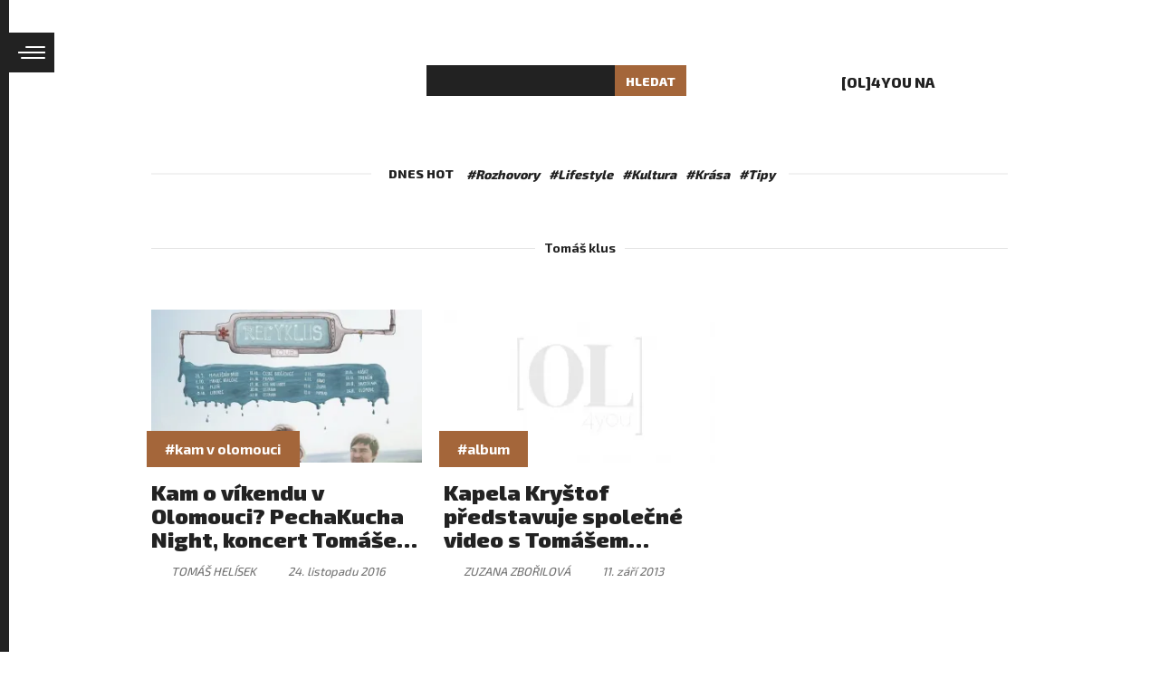

--- FILE ---
content_type: text/html; charset=utf-8
request_url: https://www.ol4you.cz/tomas-klus/
body_size: 3772
content:
<!DOCTYPE html>
<html lang="cs">
<head>
    <meta charset="utf-8">
    <meta http-equiv="X-UA-Compatible" content="IE=edge">
    <meta name="viewport" content="width=device-width, initial-scale=1, shrink-to-fit=no">
    <meta name="description" content="OL4you.cz je prvním regionálním magazínem o životním stylu, který vychází v Olomouci již od roku 2012">
    <meta name="keywords" content="Olomouc, magazín, dění v Olomouci">
    <meta name="robots" content="index, follow">
    <meta name="author" content="ESMEDIA Interactive">
    <meta name="twitter:card" content="summary">

    <title>Tomáš klus | OL4you - Olomoucký lifestylový magazín</title>

    <meta property="og:url" content="https://www.ol4you.cz/tomas-klus/">
    <meta property="og:title" content="Tomáš klus | OL4you - Olomoucký lifestylový magazín">
    <meta property="og:description" content="OL4you.cz je prvním regionálním magazínem o životním stylu, který vychází v Olomouci již od roku 2012">
    <meta property="og:site_name" content="OL4you - Olomoucký lifestylový magazín">
    <meta property="og:image" content="https://www.ol4you.cz/images/og.jpg?1">

    <link rel="apple-touch-icon" sizes="180x180" href="/images/favicon/apple-touch-icon.png">
    <link rel="icon" type="image/png" sizes="32x32" href="/images/favicon/favicon-32x32.png">
    <link rel="icon" type="image/png" sizes="16x16" href="/images/favicon/favicon-16x16.png">
    <link rel="manifest" href="/images/favicon/site.webmanifest">
    <link rel="mask-icon" href="/images/favicon/safari-pinned-tab.svg" color="#a4663a">
    <link rel="shortcut icon" href="/images/favicon/favicon.ico">
    <meta name="msapplication-TileColor" content="#a4663a">
    <meta name="msapplication-config" content="/images/favicon/browserconfig.xml">
    <meta name="theme-color" content="#a4663a">

    <link rel="stylesheet" href="/FrontModule/dist/app.css?ffeebf9097">
    <link rel="stylesheet" href="/FrontModule/dist/articleList.css?9ad94cb019">
    
    <link rel="preconnect" href="https://fonts.googleapis.com">
    <link rel="preconnect" href="https://fonts.gstatic.com" crossorigin>
    <link href="https://fonts.googleapis.com/css2?family=Exo+2:wght@500;700;800;900&display=swap" rel="stylesheet">

    <!-- Google Tag Manager -->
    <script>(function(w,d,s,l,i){w[l]=w[l]||[];w[l].push({'gtm.start':
    new Date().getTime(),event:'gtm.js'});var f=d.getElementsByTagName(s)[0],
    j=d.createElement(s),dl=l!='dataLayer'?'&l='+l:'';j.async=true;j.src=
    'https://www.googletagmanager.com/gtm.js?id='+i+dl;f.parentNode.insertBefore(j,f);
    })(window,document,'script','dataLayer','GTM-TGC8NXVW');</script>
    <!-- End Google Tag Manager -->   

    <!-- Global site tag (gtag.js) - Google Analytics -->
    <script async src="https://www.googletagmanager.com/gtag/js?id=UA-71245742-1"></script>
    <script>
        window.dataLayer = window.dataLayer || [];
        function gtag(){dataLayer.push(arguments);}
        gtag('js', new Date());
        gtag('config', 'UA-71245742-1');
    </script> 
</head>
<body>
    <!-- Google Tag Manager (noscript) -->
    <noscript><iframe src="https://www.googletagmanager.com/ns.html?id=GTM-TGC8NXVW"
    height="0" width="0" style="display:none;visibility:hidden"></iframe></noscript>
    <!-- End Google Tag Manager (noscript) -->
    <div id="fb-root"></div>
    <script async defer crossorigin="anonymous" src="https://connect.facebook.net/cs_CZ/sdk.js#xfbml=1&version=v12.0&appId=2613239895555492&autoLogAppEvents=1" nonce="RDQ144DJ"></script>

<header class="header">
    <div class="container-fluid">
        <div class="d-flex justify-content-center justify-content-md-between align-items-center flex-wrap">
            <a class="logo" href="/">
                <svg>
                    <title>HLEDAT [OL]4YOU</title>
                    <use xlink:href="#logo"></use>
                </svg>
            </a>
            <form class="header__search d-none d-md-flex" action="/tomas-klus/" method="post" id="frm-searchForm">
                <input type="text" name="query" id="frm-searchForm-query" required data-nette-rules='[{"op":":filled","msg":"Položka Vyhledávaná fráze je povinná."},{"op":":minLength","msg":"Zadejte alespoň 2 znaky","arg":2}]'>
                <button type="submit" class="btn-search">Hledat</button>
                <svg class="icon"><use xlink:href="#search"></use></svg>
<input type="hidden" name="_do" value="searchForm-submit"><!--[if IE]><input type=IEbug disabled style="display:none"><![endif]-->
            </form>
            <div class="header__socials d-none d-md-flex">
                <div class="heading">[OL]4you na</div>
                <ul>
                    <li><a href="https://www.facebook.com/OL4you" target="_blank" rel="noopener noreferrer"><svg class="icon"><use xlink:href="#fb"></use></svg></a></li>
                    <li><a href="https://www.instagram.com/ol4you/" target="_blank" rel="noopener noreferrer"><svg class="icon"><use xlink:href="#ig"></use></svg></a></li>
                </ul>
            </div>
        </div>
        <div class="header__tags">
            <div class="wrapper">
                <div class="heading">Dnes hot</div>
                <ul>
                    <li><a href="/rozhovory">#Rozhovory</a></li>
                    <li><a href="/lifestyle">#Lifestyle</a></li>
                    <li><a href="/kultura">#Kultura</a></li>
                    <li><a href="/krasa">#Krása</a></li>
                    <li><a href="/tipy">#Tipy</a></li>
                </ul>
            </div>
        </div>
    </div>
</header><div class="sidenav collapsed">
    <div class="sidenav-wrapper-2">
        <div class="sidenav-wrapper">
            <a href="/"><svg class="sidenav-logo"><use xlink:href="#logo"></use></svg></a>
            <div class="sidenav-text">Olomoucký lifestylový web</div>
            <ul>
                <li class="sidenav__item"><a href="/distribucni-mista">Distribuční místa</a></li>
                <li class="sidenav__item"><a href="/redakce">Redakce</a></li>
                <li class="sidenav__item"><a href="/inzerce">Inzerce</a></li>
                <li class="sidenav__item"><a href="/archiv-cisel-ol4you">Archiv čísel [OL]4you</a></li>
            </ul>
            <div class="heading">Kategorie</div>
            <ul>
                    <li class="sidenav__item"><a href="/moda/">Móda</a></li>
                    <li class="sidenav__item"><a href="/beauty/">Beauty</a></li>
                    <li class="sidenav__item"><a href="/cestovani/">Cestování</a></li>
                    <li class="sidenav__item"><a href="/zdravi/">Zdraví</a></li>
                    <li class="sidenav__item"><a href="/kultura/">Kultura</a></li>
                    <li class="sidenav__item"><a href="/krasa/">Krása</a></li>
                    <li class="sidenav__item"><a href="/tipy/">Tipy</a></li>
                    <li class="sidenav__item"><a href="/rozhovory/">Rozhovory</a></li>
                    <li class="sidenav__item"><a href="/nazory/">Názory</a></li>
                    <li class="sidenav__item"><a href="/lifestyle/">Lifestyle</a></li>
                    <li class="sidenav__item"><a href="/redakce-testuje/">Redakce testuje</a></li>
                    <li class="sidenav__item"><a href="/astro/">Astro</a></li>
                    <li class="sidenav__item"><a href="/knizni-klub/">Knižní klub</a></li>
            </ul>
        </div>
    </div>
    <button class="sidenav-link collapsed">
        <div class="icon"><span></span><span></span><span></span><span></span></div>
    </button>
</div>
    <main>

<section class="articles-list">
    <div class="container-fluid">
        <div class="articles-wrapper">
            <h1 class="heading-primary"><span>Tomáš klus</span></h1>

            <div class="row" data-ajax-append="true" id="snippet-article-articles">
                
                <article class="articles-list__item col-lg-4 col-sm-6" itemscope itemtype="http://schema.org/Article">
                    <div class="thumb">
                        <a href="/kam-o-vikendu-v-olomouci-pechakucha-night-koncert-tomase-kluse-i-den-otevrenych-dveri-na-univerzite-palackeho/">
                            <picture>
                                <source srcset="/images-crop/326x184/article/483/14115525-1444187188941754-916127549519848622-o.jpg.webp" type="image/webp">
                                <source srcset="/jpeg-images-crop/326x184/article/483/14115525-1444187188941754-916127549519848622-o.jpg" type="image/jpeg">
                                <img src="/jpeg-images-crop/326x184/article/483/14115525-1444187188941754-916127549519848622-o.jpg" alt="" class="img-fluid" loading="lazy" width="326" height="184" itemprop="image">
                            </picture>
                        </a>
                            <a href="/kam-v-olomouci" class="tag" itemprop="keywords">#kam v olomouci</a>
                    </div>
                    <a href="/kam-o-vikendu-v-olomouci-pechakucha-night-koncert-tomase-kluse-i-den-otevrenych-dveri-na-univerzite-palackeho/">
                        <h2 class="item-heading" itemprop="headline name">Kam o víkendu v Olomouci? PechaKucha Night, koncert Tomáše Kluse i den otevřených dveří na Univerzitě Palackého!</h2>
                        <div class="d-flex flex-wrap">
                            <div class="author" itemprop="author" itemscope itemtype="https://schema.org/Person"><svg class="icon"><use xlink:href="#user"></use></svg><span itemprop="name">Tomáš Helísek</span><meta itemprop="url" content="/tomas-helisek/"></div>
                            <time datetime="2016-11-24" itemprop="datePublished" class="date"><svg class="icon"><use xlink:href="#clock"></use></svg>24. listopadu 2016</time>
                        </div>
                    </a>
                </article>

                <article class="articles-list__item col-lg-4 col-sm-6" itemscope itemtype="http://schema.org/Article">
                    <div class="thumb">
                        <a href="/kapela-krystof-predstavuje-spolecne-video-s-tomasem-klusem/">
                            <picture>
                                <source srcset="/images-crop/326x184/noimage/1/noimage.png.webp" type="image/webp">
                                <source srcset="/jpeg-images-crop/326x184/noimage/1/noimage.png" type="image/jpeg">
                                <img src="/jpeg-images-crop/326x184/noimage/1/noimage.png" alt="" class="img-fluid" loading="lazy" width="326" height="184" itemprop="image">
                            </picture>
                        </a>
                            <a href="/album" class="tag" itemprop="keywords">#album</a>
                    </div>
                    <a href="/kapela-krystof-predstavuje-spolecne-video-s-tomasem-klusem/">
                        <h2 class="item-heading" itemprop="headline name">Kapela Kryštof představuje společné video s Tomášem Klusem!</h2>
                        <div class="d-flex flex-wrap">
                            <div class="author" itemprop="author" itemscope itemtype="https://schema.org/Person"><svg class="icon"><use xlink:href="#user"></use></svg><span itemprop="name">Zuzana Zbořilová</span><meta itemprop="url" content="/zuzana-zborilova/"></div>
                            <time datetime="2013-09-11" itemprop="datePublished" class="date"><svg class="icon"><use xlink:href="#clock"></use></svg>11. září 2013</time>
                        </div>
                    </a>
                </article>
            </div>
<div id="snippet-article-pagination"></div>

        </div>

    </div>
</section>


    </main>
<footer class="footer">
    <div class="container-fluid">
        <div class="wrapper">
            <div class="footer__main">
                <ul class="footer-nav">
                    <li><a href="/distribucni-mista">Distribuční místa</a></li>
                    <li><a href="/redakce">Redakce</a></li>
                    <li><a href="/inzerce">Inzerce</a></li>
                    <li><a href="/ol4you-podzim-zima-2025">Aktuální tištěné vydání OL4you</a></li>
                    <li><a href="/archiv-cisel-ol4you">Archiv čísel [OL]4you</a></li>
                </ul>
                <div class="fb">
                    <div class="fb-page" data-href="https://www.facebook.com/OL4you/" data-tabs="timeline" data-width="310" data-height="70" data-small-header="true" data-adapt-container-width="true" data-hide-cover="false" data-show-facepile="true"><blockquote cite="https://www.facebook.com/OL4you/" class="fb-xfbml-parse-ignore"><a href="https://www.facebook.com/OL4you/">OL4you Magazín</a></blockquote></div>
                </div>
                <div class="col-esmedia text-center">
                    <p>[OL]4you na sociálních sítích</p>
                    <ul class="socials">
                        <li><a href="https://www.instagram.com/ol4you" target="_blank"><svg class="icon"><use xlink:href="#ig"></use></svg></a></li>
                        <li><a href="http://www.facebook.com/ol4you" target="_blank"><svg class="icon"><use xlink:href="#fb"></use></svg></a></li>
                    </ul>
                    <a href="https://esmedia.cz/" target="_blank" rel="noopener noreferrer"><svg class="esmedia"><use xlink:href="#esmedia"></use></svg></a>
                    <p class="esmedia-text">úspěšné webové projekty</p>
                </div>
            </div>
            <div class="footer__copy">
                <p>Redakce nezodpovídá za obsah inzerce a reklamy. Kopírovat nebo dále publikovat jakýkoli obsah OL4you.cz je povoleno pouze se souhlasem vydavatele.</p>
                <a href="https://esmedia.cz/" target="_blank" rel="noopener noreferrer" class="signature">with <svg class="icon"><use xlink:href="#heart"></use></svg> by <strong>esmedia</strong></a>
            </div>
        </div>
    </div>
</footer>

<script src="/FrontModule/dist/vendor.js?3383730168"></script>
<script src="/FrontModule/dist/app.js?0dab8705b4"></script>    <div class="modal fade" id="modal">
<div id="snippet--modal"></div>
    </div>

<div id="snippet--scripts">        <script src="/FrontModule/dist/articleList.js?d41d8cd98f"></script>

</div>

<div id="snippet--flashes"></div>
</body>
</html>

--- FILE ---
content_type: text/css
request_url: https://www.ol4you.cz/FrontModule/dist/articleList.css?9ad94cb019
body_size: 1133
content:
.articles-list .articles-wrapper{padding-bottom:60px}.articles-list__item{margin-bottom:4rem}.articles-list__item .thumb{display:block;margin-bottom:1.25rem;position:relative}.articles-list__item .tag{position:absolute;left:-5px;bottom:-5px;color:#fff;padding:10.5px 20px;background-color:#a4663a;display:block;font-style:.875rem;font-weight:700}.articles-list__item .item-heading{font-size:1.5rem;color:#222;font-weight:900;line-height:1.1;display:block;margin-bottom:.75rem;height:79px;display:-webkit-box;-webkit-line-clamp:3;-webkit-box-orient:vertical;overflow:hidden}.articles-list__item .author{display:flex;align-items:center;font-size:.8125rem;color:#777;margin-right:1rem;text-transform:uppercase;font-style:italic}.articles-list__item .author .icon{width:18px;height:18px;background-size:contain;background-position:50%;vertical-align:middle;display:inline-block;margin-right:4px}.articles-list__item .author .icon img,.articles-list__item .author .icon svg{width:18px;height:18px;display:block}.articles-list__item .date{display:flex;align-items:center;font-size:.8125rem;color:#777;font-style:italic}.articles-list__item .date .icon{width:15px;height:15px;background-size:contain;background-position:50%;vertical-align:middle;display:inline-block;margin-right:4px}.articles-list__item .date .icon img,.articles-list__item .date .icon svg{width:15px;height:15px;display:block}.articles-list__item .category{display:block;font-size:.8125rem;color:#777;text-transform:uppercase;padding:10px 0 0}.articles-list__item--lg{margin-bottom:1rem}.articles-list__item--lg .thumb{display:block;margin-bottom:1.25rem;position:relative}.articles-list__item--lg .heading-wrapper{margin-bottom:1rem;vertical-align:middle}.articles-list__item--lg .item-heading{font-size:2.8125rem;color:#222;font-weight:900;line-height:1.1;display:inline;margin-right:1rem;vertical-align:middle}.articles-list__item--lg .author{display:inline;text-transform:uppercase;font-size:.8125rem;color:#777;font-weight:700;position:relative;top:4px;white-space:nowrap;vertical-align:middle}.articles-list__item--lg .author .icon{width:18px;height:18px;background-size:contain;background-position:50%;vertical-align:middle;display:inline-block}.articles-list__item--lg .author .icon img,.articles-list__item--lg .author .icon svg{width:18px;height:18px;display:block}.articles-list__item--lg .perex-wrapper{line-height:1.42}.articles-list__item--lg .date{font-weight:700;color:#222;font-style:normal}.articles-list__item--lg .date,.articles-list__item--lg .perex{display:inline;font-size:1.0625rem}.articles-list__item--lg a:hover{color:#222}.articles-list__item-sm{margin-bottom:2.25rem}.articles-list__item-sm .thumb{width:88px;flex-shrink:0;margin-bottom:0}.articles-list__item-sm .item-heading{font-size:1.0625rem;margin-bottom:.625rem;height:56.1px}.articles-list__banner{padding:0;text-align:right;position:sticky;top:0}.articles-list__banner .heading{font-size:.65rem;display:block;text-align:right}@media screen and (max-width:767px){.articles-list__item--lg .item-heading{display:block;margin-bottom:1rem}.articles-list__item--lg .author{margin:0;padding:0;display:flex;width:100%}.articles-list__item{margin-bottom:2rem}.articles-list__item .item-heading{height:auto;font-size:2rem}.articles-list__item-sm .item-heading{font-size:1.5rem}}.pagination,.pagination__ul{position:relative;text-align:center}.pagination__ul{display:flex;justify-content:center;align-items:center;flex-wrap:wrap;padding:0;margin:0;z-index:10;font-size:.875rem}.pagination__ul ul{list-style:none;padding:0;margin:0 0 0 auto}.pagination__item{display:inline-block;line-height:normal;margin-right:5px;margin-bottom:5px;font-weight:700;color:#222;background-color:#f4f4f4;border-radius:2px}.pagination__item .link,.pagination__item a{display:block;color:#222;padding:10px 16px;transition:all .3s}.pagination__item .icon{width:16px;height:16px;background-size:contain;background-position:50%;vertical-align:middle;display:inline-block;fill:#565656;color:#565656}.pagination__item .icon img,.pagination__item .icon svg{width:16px;height:16px;display:block}.pagination__item .icon circle,.pagination__item .icon ellipse,.pagination__item .icon line,.pagination__item .icon path,.pagination__item .icon polygon,.pagination__item .icon svg,.pagination__item .icon use{fill:#565656;color:#565656}.pagination__item a:hover{color:#a4663a;text-decoration:none}.pagination__item a:hover .icon{fill:#a4663a;color:#a4663a;opacity:1}.pagination__item a:hover .icon circle,.pagination__item a:hover .icon ellipse,.pagination__item a:hover .icon line,.pagination__item a:hover .icon path,.pagination__item a:hover .icon polygon,.pagination__item a:hover .icon svg,.pagination__item a:hover .icon use{fill:#a4663a;color:#a4663a}.pagination__item--current{padding:10px 16px;font-weight:400;background-color:transparent;color:#fff;background-color:#a4663a;opacity:.7}.pagination__item--current a{color:#222}.pagination__item--dots{padding:10px 8px;border-radius:2px;background:transparent;border-color:transparent}.pagination__item--disabled{opacity:.21}.pagination__item--disabled-arrow{display:none}.pagination__item--arrow .link,.pagination__item--arrow a{color:#222;font-weight:400;text-transform:uppercase}@media screen and (max-width:992px){.pagination .btn-wrapper{justify-content:flex-start;right:auto}.pagination__ul{flex-wrap:wrap}}@media screen and (max-width:767px){.pagination__ul{justify-content:center}.pagination__item--current,.pagination__item--dots,.pagination__item--more{padding:5px 10px}.pagination__item{margin-bottom:.75rem}.pagination__item a{padding:5px 10px}}.videos__item{margin-bottom:2rem}.videos__item .thumb{display:block;margin-bottom:1.25rem;position:relative;flex-shrink:0}.videos__item .tag{position:absolute;left:-5px;bottom:-5px;color:#fff;padding:10.5px 20px;background-color:#a4663a;display:block;font-style:.875rem;font-weight:700}.videos__item .item-heading{font-size:1.5rem;color:#222;font-weight:900;line-height:1.1;display:block;margin-bottom:.75rem;height:53px;display:-webkit-box;-webkit-line-clamp:3;-webkit-box-orient:vertical;overflow:hidden}.videos__item .source{margin-right:1rem;text-transform:uppercase}.videos__item .date,.videos__item .source{display:flex;align-items:center;font-size:.8125rem;color:#777;font-style:italic}.videos__item .date .icon{width:15px;height:15px;background-size:contain;background-position:50%;vertical-align:middle;display:inline-block;margin-right:4px}.videos__item .date .icon img,.videos__item .date .icon svg{width:15px;height:15px;display:block}.videos__item--sm{margin-bottom:1.75rem}.videos__item--sm .thumb{width:98px;margin-bottom:0}.videos__item--sm .item-heading{font-size:1.0625rem;height:37.5px;margin-bottom:.5rem}

--- FILE ---
content_type: application/javascript
request_url: https://www.ol4you.cz/FrontModule/dist/app.js?0dab8705b4
body_size: 73167
content:
!function(){var e,t={429:function(e,t,n){"use strict";var i={};n.r(i),n.d(i,{afterMain:function(){return T},afterRead:function(){return w},afterWrite:function(){return S},applyStyles:function(){return D},arrow:function(){return J},auto:function(){return l},basePlacements:function(){return c},beforeMain:function(){return _},beforeRead:function(){return y},beforeWrite:function(){return x},bottom:function(){return s},clippingParents:function(){return f},computeStyles:function(){return ie},createPopper:function(){return De},createPopperBase:function(){return Pe},createPopperLite:function(){return je},detectOverflow:function(){return be},end:function(){return d},eventListeners:function(){return se},flip:function(){return we},hide:function(){return Te},left:function(){return a},main:function(){return E},modifierPhases:function(){return k},offset:function(){return xe},placements:function(){return v},popper:function(){return p},popperGenerator:function(){return Me},popperOffsets:function(){return Ce},preventOverflow:function(){return Se},read:function(){return b},reference:function(){return m},right:function(){return o},start:function(){return u},top:function(){return r},variationPlacements:function(){return g},viewport:function(){return h},write:function(){return C}});var r="top",s="bottom",o="right",a="left",l="auto",c=[r,s,o,a],u="start",d="end",f="clippingParents",h="viewport",p="popper",m="reference",g=c.reduce((function(e,t){return e.concat([t+"-"+u,t+"-"+d])}),[]),v=[].concat(c,[l]).reduce((function(e,t){return e.concat([t,t+"-"+u,t+"-"+d])}),[]),y="beforeRead",b="read",w="afterRead",_="beforeMain",E="main",T="afterMain",x="beforeWrite",C="write",S="afterWrite",k=[y,b,w,_,E,T,x,C,S];function L(e){return e?(e.nodeName||"").toLowerCase():null}function A(e){if(null==e)return window;if("[object Window]"!==e.toString()){var t=e.ownerDocument;return t&&t.defaultView||window}return e}function O(e){return e instanceof A(e).Element||e instanceof Element}function M(e){return e instanceof A(e).HTMLElement||e instanceof HTMLElement}function P(e){return"undefined"!=typeof ShadowRoot&&(e instanceof A(e).ShadowRoot||e instanceof ShadowRoot)}var D={name:"applyStyles",enabled:!0,phase:"write",fn:function(e){var t=e.state;Object.keys(t.elements).forEach((function(e){var n=t.styles[e]||{},i=t.attributes[e]||{},r=t.elements[e];M(r)&&L(r)&&(Object.assign(r.style,n),Object.keys(i).forEach((function(e){var t=i[e];!1===t?r.removeAttribute(e):r.setAttribute(e,!0===t?"":t)})))}))},effect:function(e){var t=e.state,n={popper:{position:t.options.strategy,left:"0",top:"0",margin:"0"},arrow:{position:"absolute"},reference:{}};return Object.assign(t.elements.popper.style,n.popper),t.styles=n,t.elements.arrow&&Object.assign(t.elements.arrow.style,n.arrow),function(){Object.keys(t.elements).forEach((function(e){var i=t.elements[e],r=t.attributes[e]||{},s=Object.keys(t.styles.hasOwnProperty(e)?t.styles[e]:n[e]).reduce((function(e,t){return e[t]="",e}),{});M(i)&&L(i)&&(Object.assign(i.style,s),Object.keys(r).forEach((function(e){i.removeAttribute(e)})))}))}},requires:["computeStyles"]};function j(e){return e.split("-")[0]}var $=Math.max,I=Math.min,N=Math.round;function F(){var e=navigator.userAgentData;return null!=e&&e.brands&&Array.isArray(e.brands)?e.brands.map((function(e){return e.brand+"/"+e.version})).join(" "):navigator.userAgent}function z(){return!/^((?!chrome|android).)*safari/i.test(F())}function H(e,t,n){void 0===t&&(t=!1),void 0===n&&(n=!1);var i=e.getBoundingClientRect(),r=1,s=1;t&&M(e)&&(r=e.offsetWidth>0&&N(i.width)/e.offsetWidth||1,s=e.offsetHeight>0&&N(i.height)/e.offsetHeight||1);var o=(O(e)?A(e):window).visualViewport,a=!z()&&n,l=(i.left+(a&&o?o.offsetLeft:0))/r,c=(i.top+(a&&o?o.offsetTop:0))/s,u=i.width/r,d=i.height/s;return{width:u,height:d,top:c,right:l+u,bottom:c+d,left:l,x:l,y:c}}function B(e){var t=H(e),n=e.offsetWidth,i=e.offsetHeight;return Math.abs(t.width-n)<=1&&(n=t.width),Math.abs(t.height-i)<=1&&(i=t.height),{x:e.offsetLeft,y:e.offsetTop,width:n,height:i}}function R(e,t){var n=t.getRootNode&&t.getRootNode();if(e.contains(t))return!0;if(n&&P(n)){var i=t;do{if(i&&e.isSameNode(i))return!0;i=i.parentNode||i.host}while(i)}return!1}function q(e){return A(e).getComputedStyle(e)}function V(e){return["table","td","th"].indexOf(L(e))>=0}function W(e){return((O(e)?e.ownerDocument:e.document)||window.document).documentElement}function G(e){return"html"===L(e)?e:e.assignedSlot||e.parentNode||(P(e)?e.host:null)||W(e)}function U(e){return M(e)&&"fixed"!==q(e).position?e.offsetParent:null}function X(e){for(var t=A(e),n=U(e);n&&V(n)&&"static"===q(n).position;)n=U(n);return n&&("html"===L(n)||"body"===L(n)&&"static"===q(n).position)?t:n||function(e){var t=/firefox/i.test(F());if(/Trident/i.test(F())&&M(e)&&"fixed"===q(e).position)return null;var n=G(e);for(P(n)&&(n=n.host);M(n)&&["html","body"].indexOf(L(n))<0;){var i=q(n);if("none"!==i.transform||"none"!==i.perspective||"paint"===i.contain||-1!==["transform","perspective"].indexOf(i.willChange)||t&&"filter"===i.willChange||t&&i.filter&&"none"!==i.filter)return n;n=n.parentNode}return null}(e)||t}function Y(e){return["top","bottom"].indexOf(e)>=0?"x":"y"}function K(e,t,n){return $(e,I(t,n))}function Z(e){return Object.assign({},{top:0,right:0,bottom:0,left:0},e)}function Q(e,t){return t.reduce((function(t,n){return t[n]=e,t}),{})}var J={name:"arrow",enabled:!0,phase:"main",fn:function(e){var t,n=e.state,i=e.name,l=e.options,u=n.elements.arrow,d=n.modifiersData.popperOffsets,f=j(n.placement),h=Y(f),p=[a,o].indexOf(f)>=0?"height":"width";if(u&&d){var m=function(e,t){return Z("number"!=typeof(e="function"==typeof e?e(Object.assign({},t.rects,{placement:t.placement})):e)?e:Q(e,c))}(l.padding,n),g=B(u),v="y"===h?r:a,y="y"===h?s:o,b=n.rects.reference[p]+n.rects.reference[h]-d[h]-n.rects.popper[p],w=d[h]-n.rects.reference[h],_=X(u),E=_?"y"===h?_.clientHeight||0:_.clientWidth||0:0,T=b/2-w/2,x=m[v],C=E-g[p]-m[y],S=E/2-g[p]/2+T,k=K(x,S,C),L=h;n.modifiersData[i]=((t={})[L]=k,t.centerOffset=k-S,t)}},effect:function(e){var t=e.state,n=e.options.element,i=void 0===n?"[data-popper-arrow]":n;null!=i&&("string"!=typeof i||(i=t.elements.popper.querySelector(i)))&&R(t.elements.popper,i)&&(t.elements.arrow=i)},requires:["popperOffsets"],requiresIfExists:["preventOverflow"]};function ee(e){return e.split("-")[1]}var te={top:"auto",right:"auto",bottom:"auto",left:"auto"};function ne(e){var t,n=e.popper,i=e.popperRect,l=e.placement,c=e.variation,u=e.offsets,f=e.position,h=e.gpuAcceleration,p=e.adaptive,m=e.roundOffsets,g=e.isFixed,v=u.x,y=void 0===v?0:v,b=u.y,w=void 0===b?0:b,_="function"==typeof m?m({x:y,y:w}):{x:y,y:w};y=_.x,w=_.y;var E=u.hasOwnProperty("x"),T=u.hasOwnProperty("y"),x=a,C=r,S=window;if(p){var k=X(n),L="clientHeight",O="clientWidth";if(k===A(n)&&"static"!==q(k=W(n)).position&&"absolute"===f&&(L="scrollHeight",O="scrollWidth"),l===r||(l===a||l===o)&&c===d)C=s,w-=(g&&k===S&&S.visualViewport?S.visualViewport.height:k[L])-i.height,w*=h?1:-1;if(l===a||(l===r||l===s)&&c===d)x=o,y-=(g&&k===S&&S.visualViewport?S.visualViewport.width:k[O])-i.width,y*=h?1:-1}var M,P=Object.assign({position:f},p&&te),D=!0===m?function(e,t){var n=e.x,i=e.y,r=t.devicePixelRatio||1;return{x:N(n*r)/r||0,y:N(i*r)/r||0}}({x:y,y:w},A(n)):{x:y,y:w};return y=D.x,w=D.y,h?Object.assign({},P,((M={})[C]=T?"0":"",M[x]=E?"0":"",M.transform=(S.devicePixelRatio||1)<=1?"translate("+y+"px, "+w+"px)":"translate3d("+y+"px, "+w+"px, 0)",M)):Object.assign({},P,((t={})[C]=T?w+"px":"",t[x]=E?y+"px":"",t.transform="",t))}var ie={name:"computeStyles",enabled:!0,phase:"beforeWrite",fn:function(e){var t=e.state,n=e.options,i=n.gpuAcceleration,r=void 0===i||i,s=n.adaptive,o=void 0===s||s,a=n.roundOffsets,l=void 0===a||a,c={placement:j(t.placement),variation:ee(t.placement),popper:t.elements.popper,popperRect:t.rects.popper,gpuAcceleration:r,isFixed:"fixed"===t.options.strategy};null!=t.modifiersData.popperOffsets&&(t.styles.popper=Object.assign({},t.styles.popper,ne(Object.assign({},c,{offsets:t.modifiersData.popperOffsets,position:t.options.strategy,adaptive:o,roundOffsets:l})))),null!=t.modifiersData.arrow&&(t.styles.arrow=Object.assign({},t.styles.arrow,ne(Object.assign({},c,{offsets:t.modifiersData.arrow,position:"absolute",adaptive:!1,roundOffsets:l})))),t.attributes.popper=Object.assign({},t.attributes.popper,{"data-popper-placement":t.placement})},data:{}},re={passive:!0};var se={name:"eventListeners",enabled:!0,phase:"write",fn:function(){},effect:function(e){var t=e.state,n=e.instance,i=e.options,r=i.scroll,s=void 0===r||r,o=i.resize,a=void 0===o||o,l=A(t.elements.popper),c=[].concat(t.scrollParents.reference,t.scrollParents.popper);return s&&c.forEach((function(e){e.addEventListener("scroll",n.update,re)})),a&&l.addEventListener("resize",n.update,re),function(){s&&c.forEach((function(e){e.removeEventListener("scroll",n.update,re)})),a&&l.removeEventListener("resize",n.update,re)}},data:{}},oe={left:"right",right:"left",bottom:"top",top:"bottom"};function ae(e){return e.replace(/left|right|bottom|top/g,(function(e){return oe[e]}))}var le={start:"end",end:"start"};function ce(e){return e.replace(/start|end/g,(function(e){return le[e]}))}function ue(e){var t=A(e);return{scrollLeft:t.pageXOffset,scrollTop:t.pageYOffset}}function de(e){return H(W(e)).left+ue(e).scrollLeft}function fe(e){var t=q(e),n=t.overflow,i=t.overflowX,r=t.overflowY;return/auto|scroll|overlay|hidden/.test(n+r+i)}function he(e){return["html","body","#document"].indexOf(L(e))>=0?e.ownerDocument.body:M(e)&&fe(e)?e:he(G(e))}function pe(e,t){var n;void 0===t&&(t=[]);var i=he(e),r=i===(null==(n=e.ownerDocument)?void 0:n.body),s=A(i),o=r?[s].concat(s.visualViewport||[],fe(i)?i:[]):i,a=t.concat(o);return r?a:a.concat(pe(G(o)))}function me(e){return Object.assign({},e,{left:e.x,top:e.y,right:e.x+e.width,bottom:e.y+e.height})}function ge(e,t,n){return t===h?me(function(e,t){var n=A(e),i=W(e),r=n.visualViewport,s=i.clientWidth,o=i.clientHeight,a=0,l=0;if(r){s=r.width,o=r.height;var c=z();(c||!c&&"fixed"===t)&&(a=r.offsetLeft,l=r.offsetTop)}return{width:s,height:o,x:a+de(e),y:l}}(e,n)):O(t)?function(e,t){var n=H(e,!1,"fixed"===t);return n.top=n.top+e.clientTop,n.left=n.left+e.clientLeft,n.bottom=n.top+e.clientHeight,n.right=n.left+e.clientWidth,n.width=e.clientWidth,n.height=e.clientHeight,n.x=n.left,n.y=n.top,n}(t,n):me(function(e){var t,n=W(e),i=ue(e),r=null==(t=e.ownerDocument)?void 0:t.body,s=$(n.scrollWidth,n.clientWidth,r?r.scrollWidth:0,r?r.clientWidth:0),o=$(n.scrollHeight,n.clientHeight,r?r.scrollHeight:0,r?r.clientHeight:0),a=-i.scrollLeft+de(e),l=-i.scrollTop;return"rtl"===q(r||n).direction&&(a+=$(n.clientWidth,r?r.clientWidth:0)-s),{width:s,height:o,x:a,y:l}}(W(e)))}function ve(e,t,n,i){var r="clippingParents"===t?function(e){var t=pe(G(e)),n=["absolute","fixed"].indexOf(q(e).position)>=0&&M(e)?X(e):e;return O(n)?t.filter((function(e){return O(e)&&R(e,n)&&"body"!==L(e)})):[]}(e):[].concat(t),s=[].concat(r,[n]),o=s[0],a=s.reduce((function(t,n){var r=ge(e,n,i);return t.top=$(r.top,t.top),t.right=I(r.right,t.right),t.bottom=I(r.bottom,t.bottom),t.left=$(r.left,t.left),t}),ge(e,o,i));return a.width=a.right-a.left,a.height=a.bottom-a.top,a.x=a.left,a.y=a.top,a}function ye(e){var t,n=e.reference,i=e.element,l=e.placement,c=l?j(l):null,f=l?ee(l):null,h=n.x+n.width/2-i.width/2,p=n.y+n.height/2-i.height/2;switch(c){case r:t={x:h,y:n.y-i.height};break;case s:t={x:h,y:n.y+n.height};break;case o:t={x:n.x+n.width,y:p};break;case a:t={x:n.x-i.width,y:p};break;default:t={x:n.x,y:n.y}}var m=c?Y(c):null;if(null!=m){var g="y"===m?"height":"width";switch(f){case u:t[m]=t[m]-(n[g]/2-i[g]/2);break;case d:t[m]=t[m]+(n[g]/2-i[g]/2)}}return t}function be(e,t){void 0===t&&(t={});var n=t,i=n.placement,a=void 0===i?e.placement:i,l=n.strategy,u=void 0===l?e.strategy:l,d=n.boundary,g=void 0===d?f:d,v=n.rootBoundary,y=void 0===v?h:v,b=n.elementContext,w=void 0===b?p:b,_=n.altBoundary,E=void 0!==_&&_,T=n.padding,x=void 0===T?0:T,C=Z("number"!=typeof x?x:Q(x,c)),S=w===p?m:p,k=e.rects.popper,L=e.elements[E?S:w],A=ve(O(L)?L:L.contextElement||W(e.elements.popper),g,y,u),M=H(e.elements.reference),P=ye({reference:M,element:k,strategy:"absolute",placement:a}),D=me(Object.assign({},k,P)),j=w===p?D:M,$={top:A.top-j.top+C.top,bottom:j.bottom-A.bottom+C.bottom,left:A.left-j.left+C.left,right:j.right-A.right+C.right},I=e.modifiersData.offset;if(w===p&&I){var N=I[a];Object.keys($).forEach((function(e){var t=[o,s].indexOf(e)>=0?1:-1,n=[r,s].indexOf(e)>=0?"y":"x";$[e]+=N[n]*t}))}return $}var we={name:"flip",enabled:!0,phase:"main",fn:function(e){var t=e.state,n=e.options,i=e.name;if(!t.modifiersData[i]._skip){for(var d=n.mainAxis,f=void 0===d||d,h=n.altAxis,p=void 0===h||h,m=n.fallbackPlacements,y=n.padding,b=n.boundary,w=n.rootBoundary,_=n.altBoundary,E=n.flipVariations,T=void 0===E||E,x=n.allowedAutoPlacements,C=t.options.placement,S=j(C),k=m||(S===C||!T?[ae(C)]:function(e){if(j(e)===l)return[];var t=ae(e);return[ce(e),t,ce(t)]}(C)),L=[C].concat(k).reduce((function(e,n){return e.concat(j(n)===l?function(e,t){void 0===t&&(t={});var n=t,i=n.placement,r=n.boundary,s=n.rootBoundary,o=n.padding,a=n.flipVariations,l=n.allowedAutoPlacements,u=void 0===l?v:l,d=ee(i),f=d?a?g:g.filter((function(e){return ee(e)===d})):c,h=f.filter((function(e){return u.indexOf(e)>=0}));0===h.length&&(h=f);var p=h.reduce((function(t,n){return t[n]=be(e,{placement:n,boundary:r,rootBoundary:s,padding:o})[j(n)],t}),{});return Object.keys(p).sort((function(e,t){return p[e]-p[t]}))}(t,{placement:n,boundary:b,rootBoundary:w,padding:y,flipVariations:T,allowedAutoPlacements:x}):n)}),[]),A=t.rects.reference,O=t.rects.popper,M=new Map,P=!0,D=L[0],$=0;$<L.length;$++){var I=L[$],N=j(I),F=ee(I)===u,z=[r,s].indexOf(N)>=0,H=z?"width":"height",B=be(t,{placement:I,boundary:b,rootBoundary:w,altBoundary:_,padding:y}),R=z?F?o:a:F?s:r;A[H]>O[H]&&(R=ae(R));var q=ae(R),V=[];if(f&&V.push(B[N]<=0),p&&V.push(B[R]<=0,B[q]<=0),V.every((function(e){return e}))){D=I,P=!1;break}M.set(I,V)}if(P)for(var W=function(e){var t=L.find((function(t){var n=M.get(t);if(n)return n.slice(0,e).every((function(e){return e}))}));if(t)return D=t,"break"},G=T?3:1;G>0;G--){if("break"===W(G))break}t.placement!==D&&(t.modifiersData[i]._skip=!0,t.placement=D,t.reset=!0)}},requiresIfExists:["offset"],data:{_skip:!1}};function _e(e,t,n){return void 0===n&&(n={x:0,y:0}),{top:e.top-t.height-n.y,right:e.right-t.width+n.x,bottom:e.bottom-t.height+n.y,left:e.left-t.width-n.x}}function Ee(e){return[r,o,s,a].some((function(t){return e[t]>=0}))}var Te={name:"hide",enabled:!0,phase:"main",requiresIfExists:["preventOverflow"],fn:function(e){var t=e.state,n=e.name,i=t.rects.reference,r=t.rects.popper,s=t.modifiersData.preventOverflow,o=be(t,{elementContext:"reference"}),a=be(t,{altBoundary:!0}),l=_e(o,i),c=_e(a,r,s),u=Ee(l),d=Ee(c);t.modifiersData[n]={referenceClippingOffsets:l,popperEscapeOffsets:c,isReferenceHidden:u,hasPopperEscaped:d},t.attributes.popper=Object.assign({},t.attributes.popper,{"data-popper-reference-hidden":u,"data-popper-escaped":d})}};var xe={name:"offset",enabled:!0,phase:"main",requires:["popperOffsets"],fn:function(e){var t=e.state,n=e.options,i=e.name,s=n.offset,l=void 0===s?[0,0]:s,c=v.reduce((function(e,n){return e[n]=function(e,t,n){var i=j(e),s=[a,r].indexOf(i)>=0?-1:1,l="function"==typeof n?n(Object.assign({},t,{placement:e})):n,c=l[0],u=l[1];return c=c||0,u=(u||0)*s,[a,o].indexOf(i)>=0?{x:u,y:c}:{x:c,y:u}}(n,t.rects,l),e}),{}),u=c[t.placement],d=u.x,f=u.y;null!=t.modifiersData.popperOffsets&&(t.modifiersData.popperOffsets.x+=d,t.modifiersData.popperOffsets.y+=f),t.modifiersData[i]=c}};var Ce={name:"popperOffsets",enabled:!0,phase:"read",fn:function(e){var t=e.state,n=e.name;t.modifiersData[n]=ye({reference:t.rects.reference,element:t.rects.popper,strategy:"absolute",placement:t.placement})},data:{}};var Se={name:"preventOverflow",enabled:!0,phase:"main",fn:function(e){var t=e.state,n=e.options,i=e.name,l=n.mainAxis,c=void 0===l||l,d=n.altAxis,f=void 0!==d&&d,h=n.boundary,p=n.rootBoundary,m=n.altBoundary,g=n.padding,v=n.tether,y=void 0===v||v,b=n.tetherOffset,w=void 0===b?0:b,_=be(t,{boundary:h,rootBoundary:p,padding:g,altBoundary:m}),E=j(t.placement),T=ee(t.placement),x=!T,C=Y(E),S="x"===C?"y":"x",k=t.modifiersData.popperOffsets,L=t.rects.reference,A=t.rects.popper,O="function"==typeof w?w(Object.assign({},t.rects,{placement:t.placement})):w,M="number"==typeof O?{mainAxis:O,altAxis:O}:Object.assign({mainAxis:0,altAxis:0},O),P=t.modifiersData.offset?t.modifiersData.offset[t.placement]:null,D={x:0,y:0};if(k){if(c){var N,F="y"===C?r:a,z="y"===C?s:o,H="y"===C?"height":"width",R=k[C],q=R+_[F],V=R-_[z],W=y?-A[H]/2:0,G=T===u?L[H]:A[H],U=T===u?-A[H]:-L[H],Z=t.elements.arrow,Q=y&&Z?B(Z):{width:0,height:0},J=t.modifiersData["arrow#persistent"]?t.modifiersData["arrow#persistent"].padding:{top:0,right:0,bottom:0,left:0},te=J[F],ne=J[z],ie=K(0,L[H],Q[H]),re=x?L[H]/2-W-ie-te-M.mainAxis:G-ie-te-M.mainAxis,se=x?-L[H]/2+W+ie+ne+M.mainAxis:U+ie+ne+M.mainAxis,oe=t.elements.arrow&&X(t.elements.arrow),ae=oe?"y"===C?oe.clientTop||0:oe.clientLeft||0:0,le=null!=(N=null==P?void 0:P[C])?N:0,ce=R+se-le,ue=K(y?I(q,R+re-le-ae):q,R,y?$(V,ce):V);k[C]=ue,D[C]=ue-R}if(f){var de,fe="x"===C?r:a,he="x"===C?s:o,pe=k[S],me="y"===S?"height":"width",ge=pe+_[fe],ve=pe-_[he],ye=-1!==[r,a].indexOf(E),we=null!=(de=null==P?void 0:P[S])?de:0,_e=ye?ge:pe-L[me]-A[me]-we+M.altAxis,Ee=ye?pe+L[me]+A[me]-we-M.altAxis:ve,Te=y&&ye?function(e,t,n){var i=K(e,t,n);return i>n?n:i}(_e,pe,Ee):K(y?_e:ge,pe,y?Ee:ve);k[S]=Te,D[S]=Te-pe}t.modifiersData[i]=D}},requiresIfExists:["offset"]};function ke(e,t,n){void 0===n&&(n=!1);var i,r,s=M(t),o=M(t)&&function(e){var t=e.getBoundingClientRect(),n=N(t.width)/e.offsetWidth||1,i=N(t.height)/e.offsetHeight||1;return 1!==n||1!==i}(t),a=W(t),l=H(e,o,n),c={scrollLeft:0,scrollTop:0},u={x:0,y:0};return(s||!s&&!n)&&(("body"!==L(t)||fe(a))&&(c=(i=t)!==A(i)&&M(i)?{scrollLeft:(r=i).scrollLeft,scrollTop:r.scrollTop}:ue(i)),M(t)?((u=H(t,!0)).x+=t.clientLeft,u.y+=t.clientTop):a&&(u.x=de(a))),{x:l.left+c.scrollLeft-u.x,y:l.top+c.scrollTop-u.y,width:l.width,height:l.height}}function Le(e){var t=new Map,n=new Set,i=[];function r(e){n.add(e.name),[].concat(e.requires||[],e.requiresIfExists||[]).forEach((function(e){if(!n.has(e)){var i=t.get(e);i&&r(i)}})),i.push(e)}return e.forEach((function(e){t.set(e.name,e)})),e.forEach((function(e){n.has(e.name)||r(e)})),i}var Ae={placement:"bottom",modifiers:[],strategy:"absolute"};function Oe(){for(var e=arguments.length,t=new Array(e),n=0;n<e;n++)t[n]=arguments[n];return!t.some((function(e){return!(e&&"function"==typeof e.getBoundingClientRect)}))}function Me(e){void 0===e&&(e={});var t=e,n=t.defaultModifiers,i=void 0===n?[]:n,r=t.defaultOptions,s=void 0===r?Ae:r;return function(e,t,n){void 0===n&&(n=s);var r,o,a={placement:"bottom",orderedModifiers:[],options:Object.assign({},Ae,s),modifiersData:{},elements:{reference:e,popper:t},attributes:{},styles:{}},l=[],c=!1,u={state:a,setOptions:function(n){var r="function"==typeof n?n(a.options):n;d(),a.options=Object.assign({},s,a.options,r),a.scrollParents={reference:O(e)?pe(e):e.contextElement?pe(e.contextElement):[],popper:pe(t)};var o,c,f=function(e){var t=Le(e);return k.reduce((function(e,n){return e.concat(t.filter((function(e){return e.phase===n})))}),[])}((o=[].concat(i,a.options.modifiers),c=o.reduce((function(e,t){var n=e[t.name];return e[t.name]=n?Object.assign({},n,t,{options:Object.assign({},n.options,t.options),data:Object.assign({},n.data,t.data)}):t,e}),{}),Object.keys(c).map((function(e){return c[e]}))));return a.orderedModifiers=f.filter((function(e){return e.enabled})),a.orderedModifiers.forEach((function(e){var t=e.name,n=e.options,i=void 0===n?{}:n,r=e.effect;if("function"==typeof r){var s=r({state:a,name:t,instance:u,options:i}),o=function(){};l.push(s||o)}})),u.update()},forceUpdate:function(){if(!c){var e=a.elements,t=e.reference,n=e.popper;if(Oe(t,n)){a.rects={reference:ke(t,X(n),"fixed"===a.options.strategy),popper:B(n)},a.reset=!1,a.placement=a.options.placement,a.orderedModifiers.forEach((function(e){return a.modifiersData[e.name]=Object.assign({},e.data)}));for(var i=0;i<a.orderedModifiers.length;i++)if(!0!==a.reset){var r=a.orderedModifiers[i],s=r.fn,o=r.options,l=void 0===o?{}:o,d=r.name;"function"==typeof s&&(a=s({state:a,options:l,name:d,instance:u})||a)}else a.reset=!1,i=-1}}},update:(r=function(){return new Promise((function(e){u.forceUpdate(),e(a)}))},function(){return o||(o=new Promise((function(e){Promise.resolve().then((function(){o=void 0,e(r())}))}))),o}),destroy:function(){d(),c=!0}};if(!Oe(e,t))return u;function d(){l.forEach((function(e){return e()})),l=[]}return u.setOptions(n).then((function(e){!c&&n.onFirstUpdate&&n.onFirstUpdate(e)})),u}}var Pe=Me(),De=Me({defaultModifiers:[se,Ce,ie,D,xe,we,Se,J,Te]}),je=Me({defaultModifiers:[se,Ce,ie,D]});const $e="transitionend",Ie=e=>{let t=e.getAttribute("data-bs-target");if(!t||"#"===t){let n=e.getAttribute("href");if(!n||!n.includes("#")&&!n.startsWith("."))return null;n.includes("#")&&!n.startsWith("#")&&(n=`#${n.split("#")[1]}`),t=n&&"#"!==n?n.trim():null}return t},Ne=e=>{const t=Ie(e);return t&&document.querySelector(t)?t:null},Fe=e=>{const t=Ie(e);return t?document.querySelector(t):null},ze=e=>{e.dispatchEvent(new Event($e))},He=e=>!(!e||"object"!=typeof e)&&(void 0!==e.jquery&&(e=e[0]),void 0!==e.nodeType),Be=e=>He(e)?e.jquery?e[0]:e:"string"==typeof e&&e.length>0?document.querySelector(e):null,Re=(e,t,n)=>{Object.keys(n).forEach((i=>{const r=n[i],s=t[i],o=s&&He(s)?"element":null==(a=s)?`${a}`:{}.toString.call(a).match(/\s([a-z]+)/i)[1].toLowerCase();var a;if(!new RegExp(r).test(o))throw new TypeError(`${e.toUpperCase()}: Option "${i}" provided type "${o}" but expected type "${r}".`)}))},qe=e=>!(!He(e)||0===e.getClientRects().length)&&"visible"===getComputedStyle(e).getPropertyValue("visibility"),Ve=e=>!e||e.nodeType!==Node.ELEMENT_NODE||(!!e.classList.contains("disabled")||(void 0!==e.disabled?e.disabled:e.hasAttribute("disabled")&&"false"!==e.getAttribute("disabled"))),We=e=>{if(!document.documentElement.attachShadow)return null;if("function"==typeof e.getRootNode){const t=e.getRootNode();return t instanceof ShadowRoot?t:null}return e instanceof ShadowRoot?e:e.parentNode?We(e.parentNode):null},Ge=()=>{},Ue=e=>{e.offsetHeight},Xe=()=>{const{jQuery:e}=window;return e&&!document.body.hasAttribute("data-bs-no-jquery")?e:null},Ye=[],Ke=()=>"rtl"===document.documentElement.dir,Ze=e=>{var t;t=()=>{const t=Xe();if(t){const n=e.NAME,i=t.fn[n];t.fn[n]=e.jQueryInterface,t.fn[n].Constructor=e,t.fn[n].noConflict=()=>(t.fn[n]=i,e.jQueryInterface)}},"loading"===document.readyState?(Ye.length||document.addEventListener("DOMContentLoaded",(()=>{Ye.forEach((e=>e()))})),Ye.push(t)):t()},Qe=e=>{"function"==typeof e&&e()},Je=(e,t,n=!0)=>{if(!n)return void Qe(e);const i=(e=>{if(!e)return 0;let{transitionDuration:t,transitionDelay:n}=window.getComputedStyle(e);const i=Number.parseFloat(t),r=Number.parseFloat(n);return i||r?(t=t.split(",")[0],n=n.split(",")[0],1e3*(Number.parseFloat(t)+Number.parseFloat(n))):0})(t)+5;let r=!1;const s=({target:n})=>{n===t&&(r=!0,t.removeEventListener($e,s),Qe(e))};t.addEventListener($e,s),setTimeout((()=>{r||ze(t)}),i)},et=(e,t,n,i)=>{let r=e.indexOf(t);if(-1===r)return e[!n&&i?e.length-1:0];const s=e.length;return r+=n?1:-1,i&&(r=(r+s)%s),e[Math.max(0,Math.min(r,s-1))]},tt=/[^.]*(?=\..*)\.|.*/,nt=/\..*/,it=/::\d+$/,rt={};let st=1;const ot={mouseenter:"mouseover",mouseleave:"mouseout"},at=/^(mouseenter|mouseleave)/i,lt=new Set(["click","dblclick","mouseup","mousedown","contextmenu","mousewheel","DOMMouseScroll","mouseover","mouseout","mousemove","selectstart","selectend","keydown","keypress","keyup","orientationchange","touchstart","touchmove","touchend","touchcancel","pointerdown","pointermove","pointerup","pointerleave","pointercancel","gesturestart","gesturechange","gestureend","focus","blur","change","reset","select","submit","focusin","focusout","load","unload","beforeunload","resize","move","DOMContentLoaded","readystatechange","error","abort","scroll"]);function ct(e,t){return t&&`${t}::${st++}`||e.uidEvent||st++}function ut(e){const t=ct(e);return e.uidEvent=t,rt[t]=rt[t]||{},rt[t]}function dt(e,t,n=null){const i=Object.keys(e);for(let r=0,s=i.length;r<s;r++){const s=e[i[r]];if(s.originalHandler===t&&s.delegationSelector===n)return s}return null}function ft(e,t,n){const i="string"==typeof t,r=i?n:t;let s=mt(e);return lt.has(s)||(s=e),[i,r,s]}function ht(e,t,n,i,r){if("string"!=typeof t||!e)return;if(n||(n=i,i=null),at.test(t)){const e=e=>function(t){if(!t.relatedTarget||t.relatedTarget!==t.delegateTarget&&!t.delegateTarget.contains(t.relatedTarget))return e.call(this,t)};i?i=e(i):n=e(n)}const[s,o,a]=ft(t,n,i),l=ut(e),c=l[a]||(l[a]={}),u=dt(c,o,s?n:null);if(u)return void(u.oneOff=u.oneOff&&r);const d=ct(o,t.replace(tt,"")),f=s?function(e,t,n){return function i(r){const s=e.querySelectorAll(t);for(let{target:o}=r;o&&o!==this;o=o.parentNode)for(let a=s.length;a--;)if(s[a]===o)return r.delegateTarget=o,i.oneOff&&gt.off(e,r.type,t,n),n.apply(o,[r]);return null}}(e,n,i):function(e,t){return function n(i){return i.delegateTarget=e,n.oneOff&&gt.off(e,i.type,t),t.apply(e,[i])}}(e,n);f.delegationSelector=s?n:null,f.originalHandler=o,f.oneOff=r,f.uidEvent=d,c[d]=f,e.addEventListener(a,f,s)}function pt(e,t,n,i,r){const s=dt(t[n],i,r);s&&(e.removeEventListener(n,s,Boolean(r)),delete t[n][s.uidEvent])}function mt(e){return e=e.replace(nt,""),ot[e]||e}const gt={on(e,t,n,i){ht(e,t,n,i,!1)},one(e,t,n,i){ht(e,t,n,i,!0)},off(e,t,n,i){if("string"!=typeof t||!e)return;const[r,s,o]=ft(t,n,i),a=o!==t,l=ut(e),c=t.startsWith(".");if(void 0!==s){if(!l||!l[o])return;return void pt(e,l,o,s,r?n:null)}c&&Object.keys(l).forEach((n=>{!function(e,t,n,i){const r=t[n]||{};Object.keys(r).forEach((s=>{if(s.includes(i)){const i=r[s];pt(e,t,n,i.originalHandler,i.delegationSelector)}}))}(e,l,n,t.slice(1))}));const u=l[o]||{};Object.keys(u).forEach((n=>{const i=n.replace(it,"");if(!a||t.includes(i)){const t=u[n];pt(e,l,o,t.originalHandler,t.delegationSelector)}}))},trigger(e,t,n){if("string"!=typeof t||!e)return null;const i=Xe(),r=mt(t),s=t!==r,o=lt.has(r);let a,l=!0,c=!0,u=!1,d=null;return s&&i&&(a=i.Event(t,n),i(e).trigger(a),l=!a.isPropagationStopped(),c=!a.isImmediatePropagationStopped(),u=a.isDefaultPrevented()),o?(d=document.createEvent("HTMLEvents"),d.initEvent(r,l,!0)):d=new CustomEvent(t,{bubbles:l,cancelable:!0}),void 0!==n&&Object.keys(n).forEach((e=>{Object.defineProperty(d,e,{get(){return n[e]}})})),u&&d.preventDefault(),c&&e.dispatchEvent(d),d.defaultPrevented&&void 0!==a&&a.preventDefault(),d}},vt=new Map;var yt={set(e,t,n){vt.has(e)||vt.set(e,new Map);const i=vt.get(e);i.has(t)||0===i.size?i.set(t,n):console.error(`Bootstrap doesn't allow more than one instance per element. Bound instance: ${Array.from(i.keys())[0]}.`)},get(e,t){return vt.has(e)&&vt.get(e).get(t)||null},remove(e,t){if(!vt.has(e))return;const n=vt.get(e);n.delete(t),0===n.size&&vt.delete(e)}};class bt{constructor(e){(e=Be(e))&&(this._element=e,yt.set(this._element,this.constructor.DATA_KEY,this))}dispose(){yt.remove(this._element,this.constructor.DATA_KEY),gt.off(this._element,this.constructor.EVENT_KEY),Object.getOwnPropertyNames(this).forEach((e=>{this[e]=null}))}_queueCallback(e,t,n=!0){Je(e,t,n)}static getInstance(e){return yt.get(Be(e),this.DATA_KEY)}static getOrCreateInstance(e,t={}){return this.getInstance(e)||new this(e,"object"==typeof t?t:null)}static get VERSION(){return"5.1.0"}static get NAME(){throw new Error('You have to implement the static method "NAME", for each component!')}static get DATA_KEY(){return`bs.${this.NAME}`}static get EVENT_KEY(){return`.${this.DATA_KEY}`}}const wt=(e,t="hide")=>{const n=`click.dismiss${e.EVENT_KEY}`,i=e.NAME;gt.on(document,n,`[data-bs-dismiss="${i}"]`,(function(n){if(["A","AREA"].includes(this.tagName)&&n.preventDefault(),Ve(this))return;const r=Fe(this)||this.closest(`.${i}`);e.getOrCreateInstance(r)[t]()}))},_t=".bs.alert",Et=`close${_t}`,Tt=`closed${_t}`;class xt extends bt{static get NAME(){return"alert"}close(){if(gt.trigger(this._element,Et).defaultPrevented)return;this._element.classList.remove("show");const e=this._element.classList.contains("fade");this._queueCallback((()=>this._destroyElement()),this._element,e)}_destroyElement(){this._element.remove(),gt.trigger(this._element,Tt),this.dispose()}static jQueryInterface(e){return this.each((function(){const t=xt.getOrCreateInstance(this);if("string"==typeof e){if(void 0===t[e]||e.startsWith("_")||"constructor"===e)throw new TypeError(`No method named "${e}"`);t[e](this)}}))}}wt(xt,"close"),Ze(xt);const Ct='[data-bs-toggle="button"]';class St extends bt{static get NAME(){return"button"}toggle(){this._element.setAttribute("aria-pressed",this._element.classList.toggle("active"))}static jQueryInterface(e){return this.each((function(){const t=St.getOrCreateInstance(this);"toggle"===e&&t[e]()}))}}function kt(e){return"true"===e||"false"!==e&&(e===Number(e).toString()?Number(e):""===e||"null"===e?null:e)}function Lt(e){return e.replace(/[A-Z]/g,(e=>`-${e.toLowerCase()}`))}gt.on(document,"click.bs.button.data-api",Ct,(e=>{e.preventDefault();const t=e.target.closest(Ct);St.getOrCreateInstance(t).toggle()})),Ze(St);const At={setDataAttribute(e,t,n){e.setAttribute(`data-bs-${Lt(t)}`,n)},removeDataAttribute(e,t){e.removeAttribute(`data-bs-${Lt(t)}`)},getDataAttributes(e){if(!e)return{};const t={};return Object.keys(e.dataset).filter((e=>e.startsWith("bs"))).forEach((n=>{let i=n.replace(/^bs/,"");i=i.charAt(0).toLowerCase()+i.slice(1,i.length),t[i]=kt(e.dataset[n])})),t},getDataAttribute(e,t){return kt(e.getAttribute(`data-bs-${Lt(t)}`))},offset(e){const t=e.getBoundingClientRect();return{top:t.top+window.pageYOffset,left:t.left+window.pageXOffset}},position(e){return{top:e.offsetTop,left:e.offsetLeft}}},Ot={find(e,t=document.documentElement){return[].concat(...Element.prototype.querySelectorAll.call(t,e))},findOne(e,t=document.documentElement){return Element.prototype.querySelector.call(t,e)},children(e,t){return[].concat(...e.children).filter((e=>e.matches(t)))},parents(e,t){const n=[];let i=e.parentNode;for(;i&&i.nodeType===Node.ELEMENT_NODE&&3!==i.nodeType;)i.matches(t)&&n.push(i),i=i.parentNode;return n},prev(e,t){let n=e.previousElementSibling;for(;n;){if(n.matches(t))return[n];n=n.previousElementSibling}return[]},next(e,t){let n=e.nextElementSibling;for(;n;){if(n.matches(t))return[n];n=n.nextElementSibling}return[]},focusableChildren(e){const t=["a","button","input","textarea","select","details","[tabindex]",'[contenteditable="true"]'].map((e=>`${e}:not([tabindex^="-"])`)).join(", ");return this.find(t,e).filter((e=>!Ve(e)&&qe(e)))}},Mt="carousel",Pt=".bs.carousel",Dt=".data-api",jt="ArrowLeft",$t="ArrowRight",It={interval:5e3,keyboard:!0,slide:!1,pause:"hover",wrap:!0,touch:!0},Nt={interval:"(number|boolean)",keyboard:"boolean",slide:"(boolean|string)",pause:"(string|boolean)",wrap:"boolean",touch:"boolean"},Ft="next",zt="prev",Ht="left",Bt="right",Rt={[jt]:Bt,[$t]:Ht},qt=`slide${Pt}`,Vt=`slid${Pt}`,Wt=`keydown${Pt}`,Gt=`mouseenter${Pt}`,Ut=`mouseleave${Pt}`,Xt=`touchstart${Pt}`,Yt=`touchmove${Pt}`,Kt=`touchend${Pt}`,Zt=`pointerdown${Pt}`,Qt=`pointerup${Pt}`,Jt=`dragstart${Pt}`,en=`load${Pt}${Dt}`,tn=`click${Pt}${Dt}`,nn="active",rn=".active.carousel-item",sn="touch";class on extends bt{constructor(e,t){super(e),this._items=null,this._interval=null,this._activeElement=null,this._isPaused=!1,this._isSliding=!1,this.touchTimeout=null,this.touchStartX=0,this.touchDeltaX=0,this._config=this._getConfig(t),this._indicatorsElement=Ot.findOne(".carousel-indicators",this._element),this._touchSupported="ontouchstart"in document.documentElement||navigator.maxTouchPoints>0,this._pointerEvent=Boolean(window.PointerEvent),this._addEventListeners()}static get Default(){return It}static get NAME(){return Mt}next(){this._slide(Ft)}nextWhenVisible(){!document.hidden&&qe(this._element)&&this.next()}prev(){this._slide(zt)}pause(e){e||(this._isPaused=!0),Ot.findOne(".carousel-item-next, .carousel-item-prev",this._element)&&(ze(this._element),this.cycle(!0)),clearInterval(this._interval),this._interval=null}cycle(e){e||(this._isPaused=!1),this._interval&&(clearInterval(this._interval),this._interval=null),this._config&&this._config.interval&&!this._isPaused&&(this._updateInterval(),this._interval=setInterval((document.visibilityState?this.nextWhenVisible:this.next).bind(this),this._config.interval))}to(e){this._activeElement=Ot.findOne(rn,this._element);const t=this._getItemIndex(this._activeElement);if(e>this._items.length-1||e<0)return;if(this._isSliding)return void gt.one(this._element,Vt,(()=>this.to(e)));if(t===e)return this.pause(),void this.cycle();const n=e>t?Ft:zt;this._slide(n,this._items[e])}_getConfig(e){return e={...It,...At.getDataAttributes(this._element),..."object"==typeof e?e:{}},Re(Mt,e,Nt),e}_handleSwipe(){const e=Math.abs(this.touchDeltaX);if(e<=40)return;const t=e/this.touchDeltaX;this.touchDeltaX=0,t&&this._slide(t>0?Bt:Ht)}_addEventListeners(){this._config.keyboard&&gt.on(this._element,Wt,(e=>this._keydown(e))),"hover"===this._config.pause&&(gt.on(this._element,Gt,(e=>this.pause(e))),gt.on(this._element,Ut,(e=>this.cycle(e)))),this._config.touch&&this._touchSupported&&this._addTouchEventListeners()}_addTouchEventListeners(){const e=e=>{!this._pointerEvent||"pen"!==e.pointerType&&e.pointerType!==sn?this._pointerEvent||(this.touchStartX=e.touches[0].clientX):this.touchStartX=e.clientX},t=e=>{this.touchDeltaX=e.touches&&e.touches.length>1?0:e.touches[0].clientX-this.touchStartX},n=e=>{!this._pointerEvent||"pen"!==e.pointerType&&e.pointerType!==sn||(this.touchDeltaX=e.clientX-this.touchStartX),this._handleSwipe(),"hover"===this._config.pause&&(this.pause(),this.touchTimeout&&clearTimeout(this.touchTimeout),this.touchTimeout=setTimeout((e=>this.cycle(e)),500+this._config.interval))};Ot.find(".carousel-item img",this._element).forEach((e=>{gt.on(e,Jt,(e=>e.preventDefault()))})),this._pointerEvent?(gt.on(this._element,Zt,(t=>e(t))),gt.on(this._element,Qt,(e=>n(e))),this._element.classList.add("pointer-event")):(gt.on(this._element,Xt,(t=>e(t))),gt.on(this._element,Yt,(e=>t(e))),gt.on(this._element,Kt,(e=>n(e))))}_keydown(e){if(/input|textarea/i.test(e.target.tagName))return;const t=Rt[e.key];t&&(e.preventDefault(),this._slide(t))}_getItemIndex(e){return this._items=e&&e.parentNode?Ot.find(".carousel-item",e.parentNode):[],this._items.indexOf(e)}_getItemByOrder(e,t){const n=e===Ft;return et(this._items,t,n,this._config.wrap)}_triggerSlideEvent(e,t){const n=this._getItemIndex(e),i=this._getItemIndex(Ot.findOne(rn,this._element));return gt.trigger(this._element,qt,{relatedTarget:e,direction:t,from:i,to:n})}_setActiveIndicatorElement(e){if(this._indicatorsElement){const t=Ot.findOne(".active",this._indicatorsElement);t.classList.remove(nn),t.removeAttribute("aria-current");const n=Ot.find("[data-bs-target]",this._indicatorsElement);for(let t=0;t<n.length;t++)if(Number.parseInt(n[t].getAttribute("data-bs-slide-to"),10)===this._getItemIndex(e)){n[t].classList.add(nn),n[t].setAttribute("aria-current","true");break}}}_updateInterval(){const e=this._activeElement||Ot.findOne(rn,this._element);if(!e)return;const t=Number.parseInt(e.getAttribute("data-bs-interval"),10);t?(this._config.defaultInterval=this._config.defaultInterval||this._config.interval,this._config.interval=t):this._config.interval=this._config.defaultInterval||this._config.interval}_slide(e,t){const n=this._directionToOrder(e),i=Ot.findOne(rn,this._element),r=this._getItemIndex(i),s=t||this._getItemByOrder(n,i),o=this._getItemIndex(s),a=Boolean(this._interval),l=n===Ft,c=l?"carousel-item-start":"carousel-item-end",u=l?"carousel-item-next":"carousel-item-prev",d=this._orderToDirection(n);if(s&&s.classList.contains(nn))return void(this._isSliding=!1);if(this._isSliding)return;if(this._triggerSlideEvent(s,d).defaultPrevented)return;if(!i||!s)return;this._isSliding=!0,a&&this.pause(),this._setActiveIndicatorElement(s),this._activeElement=s;const f=()=>{gt.trigger(this._element,Vt,{relatedTarget:s,direction:d,from:r,to:o})};if(this._element.classList.contains("slide")){s.classList.add(u),Ue(s),i.classList.add(c),s.classList.add(c);const e=()=>{s.classList.remove(c,u),s.classList.add(nn),i.classList.remove(nn,u,c),this._isSliding=!1,setTimeout(f,0)};this._queueCallback(e,i,!0)}else i.classList.remove(nn),s.classList.add(nn),this._isSliding=!1,f();a&&this.cycle()}_directionToOrder(e){return[Bt,Ht].includes(e)?Ke()?e===Ht?zt:Ft:e===Ht?Ft:zt:e}_orderToDirection(e){return[Ft,zt].includes(e)?Ke()?e===zt?Ht:Bt:e===zt?Bt:Ht:e}static carouselInterface(e,t){const n=on.getOrCreateInstance(e,t);let{_config:i}=n;"object"==typeof t&&(i={...i,...t});const r="string"==typeof t?t:i.slide;if("number"==typeof t)n.to(t);else if("string"==typeof r){if(void 0===n[r])throw new TypeError(`No method named "${r}"`);n[r]()}else i.interval&&i.ride&&(n.pause(),n.cycle())}static jQueryInterface(e){return this.each((function(){on.carouselInterface(this,e)}))}static dataApiClickHandler(e){const t=Fe(this);if(!t||!t.classList.contains("carousel"))return;const n={...At.getDataAttributes(t),...At.getDataAttributes(this)},i=this.getAttribute("data-bs-slide-to");i&&(n.interval=!1),on.carouselInterface(t,n),i&&on.getInstance(t).to(i),e.preventDefault()}}gt.on(document,tn,"[data-bs-slide], [data-bs-slide-to]",on.dataApiClickHandler),gt.on(window,en,(()=>{const e=Ot.find('[data-bs-ride="carousel"]');for(let t=0,n=e.length;t<n;t++)on.carouselInterface(e[t],on.getInstance(e[t]))})),Ze(on);const an="collapse",ln="bs.collapse",cn=`.${ln}`,un={toggle:!0,parent:null},dn={toggle:"boolean",parent:"(null|element)"},fn=`show${cn}`,hn=`shown${cn}`,pn=`hide${cn}`,mn=`hidden${cn}`,gn=`click${cn}.data-api`,vn="show",yn="collapse",bn="collapsing",wn="collapsed",_n='[data-bs-toggle="collapse"]';class En extends bt{constructor(e,t){super(e),this._isTransitioning=!1,this._config=this._getConfig(t),this._triggerArray=[];const n=Ot.find(_n);for(let e=0,t=n.length;e<t;e++){const t=n[e],i=Ne(t),r=Ot.find(i).filter((e=>e===this._element));null!==i&&r.length&&(this._selector=i,this._triggerArray.push(t))}this._initializeChildren(),this._config.parent||this._addAriaAndCollapsedClass(this._triggerArray,this._isShown()),this._config.toggle&&this.toggle()}static get Default(){return un}static get NAME(){return an}toggle(){this._isShown()?this.hide():this.show()}show(){if(this._isTransitioning||this._isShown())return;let e,t=[];if(this._config.parent){const e=Ot.find(`.${yn} .${yn}`,this._config.parent);t=Ot.find(".show, .collapsing",this._config.parent).filter((t=>!e.includes(t)))}const n=Ot.findOne(this._selector);if(t.length){const i=t.find((e=>n!==e));if(e=i?En.getInstance(i):null,e&&e._isTransitioning)return}if(gt.trigger(this._element,fn).defaultPrevented)return;t.forEach((t=>{n!==t&&En.getOrCreateInstance(t,{toggle:!1}).hide(),e||yt.set(t,ln,null)}));const i=this._getDimension();this._element.classList.remove(yn),this._element.classList.add(bn),this._element.style[i]=0,this._addAriaAndCollapsedClass(this._triggerArray,!0),this._isTransitioning=!0;const r=`scroll${i[0].toUpperCase()+i.slice(1)}`;this._queueCallback((()=>{this._isTransitioning=!1,this._element.classList.remove(bn),this._element.classList.add(yn,vn),this._element.style[i]="",gt.trigger(this._element,hn)}),this._element,!0),this._element.style[i]=`${this._element[r]}px`}hide(){if(this._isTransitioning||!this._isShown())return;if(gt.trigger(this._element,pn).defaultPrevented)return;const e=this._getDimension();this._element.style[e]=`${this._element.getBoundingClientRect()[e]}px`,Ue(this._element),this._element.classList.add(bn),this._element.classList.remove(yn,vn);const t=this._triggerArray.length;for(let e=0;e<t;e++){const t=this._triggerArray[e],n=Fe(t);n&&!this._isShown(n)&&this._addAriaAndCollapsedClass([t],!1)}this._isTransitioning=!0;this._element.style[e]="",this._queueCallback((()=>{this._isTransitioning=!1,this._element.classList.remove(bn),this._element.classList.add(yn),gt.trigger(this._element,mn)}),this._element,!0)}_isShown(e=this._element){return e.classList.contains(vn)}_getConfig(e){return(e={...un,...At.getDataAttributes(this._element),...e}).toggle=Boolean(e.toggle),e.parent=Be(e.parent),Re(an,e,dn),e}_getDimension(){return this._element.classList.contains("collapse-horizontal")?"width":"height"}_initializeChildren(){if(!this._config.parent)return;const e=Ot.find(`.${yn} .${yn}`,this._config.parent);Ot.find(_n,this._config.parent).filter((t=>!e.includes(t))).forEach((e=>{const t=Fe(e);t&&this._addAriaAndCollapsedClass([e],this._isShown(t))}))}_addAriaAndCollapsedClass(e,t){e.length&&e.forEach((e=>{t?e.classList.remove(wn):e.classList.add(wn),e.setAttribute("aria-expanded",t)}))}static jQueryInterface(e){return this.each((function(){const t={};"string"==typeof e&&/show|hide/.test(e)&&(t.toggle=!1);const n=En.getOrCreateInstance(this,t);if("string"==typeof e){if(void 0===n[e])throw new TypeError(`No method named "${e}"`);n[e]()}}))}}gt.on(document,gn,_n,(function(e){("A"===e.target.tagName||e.delegateTarget&&"A"===e.delegateTarget.tagName)&&e.preventDefault();const t=Ne(this);Ot.find(t).forEach((e=>{En.getOrCreateInstance(e,{toggle:!1}).toggle()}))})),Ze(En);const Tn="dropdown",xn=".bs.dropdown",Cn=".data-api",Sn="Escape",kn="Space",Ln="ArrowUp",An="ArrowDown",On=new RegExp(`${Ln}|${An}|${Sn}`),Mn=`hide${xn}`,Pn=`hidden${xn}`,Dn=`show${xn}`,jn=`shown${xn}`,$n=`click${xn}${Cn}`,In=`keydown${xn}${Cn}`,Nn=`keyup${xn}${Cn}`,Fn="show",zn='[data-bs-toggle="dropdown"]',Hn=".dropdown-menu",Bn=Ke()?"top-end":"top-start",Rn=Ke()?"top-start":"top-end",qn=Ke()?"bottom-end":"bottom-start",Vn=Ke()?"bottom-start":"bottom-end",Wn=Ke()?"left-start":"right-start",Gn=Ke()?"right-start":"left-start",Un={offset:[0,2],boundary:"clippingParents",reference:"toggle",display:"dynamic",popperConfig:null,autoClose:!0},Xn={offset:"(array|string|function)",boundary:"(string|element)",reference:"(string|element|object)",display:"string",popperConfig:"(null|object|function)",autoClose:"(boolean|string)"};class Yn extends bt{constructor(e,t){super(e),this._popper=null,this._config=this._getConfig(t),this._menu=this._getMenuElement(),this._inNavbar=this._detectNavbar()}static get Default(){return Un}static get DefaultType(){return Xn}static get NAME(){return Tn}toggle(){return this._isShown()?this.hide():this.show()}show(){if(Ve(this._element)||this._isShown(this._menu))return;const e={relatedTarget:this._element};if(gt.trigger(this._element,Dn,e).defaultPrevented)return;const t=Yn.getParentFromElement(this._element);this._inNavbar?At.setDataAttribute(this._menu,"popper","none"):this._createPopper(t),"ontouchstart"in document.documentElement&&!t.closest(".navbar-nav")&&[].concat(...document.body.children).forEach((e=>gt.on(e,"mouseover",Ge))),this._element.focus(),this._element.setAttribute("aria-expanded",!0),this._menu.classList.add(Fn),this._element.classList.add(Fn),gt.trigger(this._element,jn,e)}hide(){if(Ve(this._element)||!this._isShown(this._menu))return;const e={relatedTarget:this._element};this._completeHide(e)}dispose(){this._popper&&this._popper.destroy(),super.dispose()}update(){this._inNavbar=this._detectNavbar(),this._popper&&this._popper.update()}_completeHide(e){gt.trigger(this._element,Mn,e).defaultPrevented||("ontouchstart"in document.documentElement&&[].concat(...document.body.children).forEach((e=>gt.off(e,"mouseover",Ge))),this._popper&&this._popper.destroy(),this._menu.classList.remove(Fn),this._element.classList.remove(Fn),this._element.setAttribute("aria-expanded","false"),At.removeDataAttribute(this._menu,"popper"),gt.trigger(this._element,Pn,e))}_getConfig(e){if(e={...this.constructor.Default,...At.getDataAttributes(this._element),...e},Re(Tn,e,this.constructor.DefaultType),"object"==typeof e.reference&&!He(e.reference)&&"function"!=typeof e.reference.getBoundingClientRect)throw new TypeError(`${Tn.toUpperCase()}: Option "reference" provided type "object" without a required "getBoundingClientRect" method.`);return e}_createPopper(e){let t=this._element;"parent"===this._config.reference?t=e:He(this._config.reference)?t=Be(this._config.reference):"object"==typeof this._config.reference&&(t=this._config.reference);const n=this._getPopperConfig(),i=n.modifiers.find((e=>"applyStyles"===e.name&&!1===e.enabled));this._popper=De(t,this._menu,n),i&&At.setDataAttribute(this._menu,"popper","static")}_isShown(e=this._element){return e.classList.contains(Fn)}_getMenuElement(){return Ot.next(this._element,Hn)[0]}_getPlacement(){const e=this._element.parentNode;if(e.classList.contains("dropend"))return Wn;if(e.classList.contains("dropstart"))return Gn;const t="end"===getComputedStyle(this._menu).getPropertyValue("--bs-position").trim();return e.classList.contains("dropup")?t?Rn:Bn:t?Vn:qn}_detectNavbar(){return null!==this._element.closest(".navbar")}_getOffset(){const{offset:e}=this._config;return"string"==typeof e?e.split(",").map((e=>Number.parseInt(e,10))):"function"==typeof e?t=>e(t,this._element):e}_getPopperConfig(){const e={placement:this._getPlacement(),modifiers:[{name:"preventOverflow",options:{boundary:this._config.boundary}},{name:"offset",options:{offset:this._getOffset()}}]};return"static"===this._config.display&&(e.modifiers=[{name:"applyStyles",enabled:!1}]),{...e,..."function"==typeof this._config.popperConfig?this._config.popperConfig(e):this._config.popperConfig}}_selectMenuItem({key:e,target:t}){const n=Ot.find(".dropdown-menu .dropdown-item:not(.disabled):not(:disabled)",this._menu).filter(qe);n.length&&et(n,t,e===An,!n.includes(t)).focus()}static jQueryInterface(e){return this.each((function(){const t=Yn.getOrCreateInstance(this,e);if("string"==typeof e){if(void 0===t[e])throw new TypeError(`No method named "${e}"`);t[e]()}}))}static clearMenus(e){if(e&&(2===e.button||"keyup"===e.type&&"Tab"!==e.key))return;const t=Ot.find(zn);for(let n=0,i=t.length;n<i;n++){const i=Yn.getInstance(t[n]);if(!i||!1===i._config.autoClose)continue;if(!i._isShown())continue;const r={relatedTarget:i._element};if(e){const t=e.composedPath(),n=t.includes(i._menu);if(t.includes(i._element)||"inside"===i._config.autoClose&&!n||"outside"===i._config.autoClose&&n)continue;if(i._menu.contains(e.target)&&("keyup"===e.type&&"Tab"===e.key||/input|select|option|textarea|form/i.test(e.target.tagName)))continue;"click"===e.type&&(r.clickEvent=e)}i._completeHide(r)}}static getParentFromElement(e){return Fe(e)||e.parentNode}static dataApiKeydownHandler(e){if(/input|textarea/i.test(e.target.tagName)?e.key===kn||e.key!==Sn&&(e.key!==An&&e.key!==Ln||e.target.closest(Hn)):!On.test(e.key))return;const t=this.classList.contains(Fn);if(!t&&e.key===Sn)return;if(e.preventDefault(),e.stopPropagation(),Ve(this))return;const n=this.matches(zn)?this:Ot.prev(this,zn)[0],i=Yn.getOrCreateInstance(n);if(e.key!==Sn)return e.key===Ln||e.key===An?(t||i.show(),void i._selectMenuItem(e)):void(t&&e.key!==kn||Yn.clearMenus());i.hide()}}gt.on(document,In,zn,Yn.dataApiKeydownHandler),gt.on(document,In,Hn,Yn.dataApiKeydownHandler),gt.on(document,$n,Yn.clearMenus),gt.on(document,Nn,Yn.clearMenus),gt.on(document,$n,zn,(function(e){e.preventDefault(),Yn.getOrCreateInstance(this).toggle()})),Ze(Yn);const Kn=".fixed-top, .fixed-bottom, .is-fixed, .sticky-top",Zn=".sticky-top";class Qn{constructor(){this._element=document.body}getWidth(){const e=document.documentElement.clientWidth;return Math.abs(window.innerWidth-e)}hide(){const e=this.getWidth();this._disableOverFlow(),this._setElementAttributes(this._element,"paddingRight",(t=>t+e)),this._setElementAttributes(Kn,"paddingRight",(t=>t+e)),this._setElementAttributes(Zn,"marginRight",(t=>t-e))}_disableOverFlow(){this._saveInitialAttribute(this._element,"overflow"),this._element.style.overflow="hidden"}_setElementAttributes(e,t,n){const i=this.getWidth();this._applyManipulationCallback(e,(e=>{if(e!==this._element&&window.innerWidth>e.clientWidth+i)return;this._saveInitialAttribute(e,t);const r=window.getComputedStyle(e)[t];e.style[t]=`${n(Number.parseFloat(r))}px`}))}reset(){this._resetElementAttributes(this._element,"overflow"),this._resetElementAttributes(this._element,"paddingRight"),this._resetElementAttributes(Kn,"paddingRight"),this._resetElementAttributes(Zn,"marginRight")}_saveInitialAttribute(e,t){const n=e.style[t];n&&At.setDataAttribute(e,t,n)}_resetElementAttributes(e,t){this._applyManipulationCallback(e,(e=>{const n=At.getDataAttribute(e,t);void 0===n?e.style.removeProperty(t):(At.removeDataAttribute(e,t),e.style[t]=n)}))}_applyManipulationCallback(e,t){He(e)?t(e):Ot.find(e,this._element).forEach(t)}isOverflowing(){return this.getWidth()>0}}const Jn={className:"modal-backdrop",isVisible:!0,isAnimated:!1,rootElement:"body",clickCallback:null},ei={className:"string",isVisible:"boolean",isAnimated:"boolean",rootElement:"(element|string)",clickCallback:"(function|null)"},ti="backdrop",ni="show",ii=`mousedown.bs.${ti}`;class ri{constructor(e){this._config=this._getConfig(e),this._isAppended=!1,this._element=null}show(e){this._config.isVisible?(this._append(),this._config.isAnimated&&Ue(this._getElement()),this._getElement().classList.add(ni),this._emulateAnimation((()=>{Qe(e)}))):Qe(e)}hide(e){this._config.isVisible?(this._getElement().classList.remove(ni),this._emulateAnimation((()=>{this.dispose(),Qe(e)}))):Qe(e)}_getElement(){if(!this._element){const e=document.createElement("div");e.className=this._config.className,this._config.isAnimated&&e.classList.add("fade"),this._element=e}return this._element}_getConfig(e){return(e={...Jn,..."object"==typeof e?e:{}}).rootElement=Be(e.rootElement),Re(ti,e,ei),e}_append(){this._isAppended||(this._config.rootElement.append(this._getElement()),gt.on(this._getElement(),ii,(()=>{Qe(this._config.clickCallback)})),this._isAppended=!0)}dispose(){this._isAppended&&(gt.off(this._element,ii),this._element.remove(),this._isAppended=!1)}_emulateAnimation(e){Je(e,this._getElement(),this._config.isAnimated)}}const si={trapElement:null,autofocus:!0},oi={trapElement:"element",autofocus:"boolean"},ai=".bs.focustrap",li=`focusin${ai}`,ci=`keydown.tab${ai}`,ui="backward";class di{constructor(e){this._config=this._getConfig(e),this._isActive=!1,this._lastTabNavDirection=null}activate(){const{trapElement:e,autofocus:t}=this._config;this._isActive||(t&&e.focus(),gt.off(document,ai),gt.on(document,li,(e=>this._handleFocusin(e))),gt.on(document,ci,(e=>this._handleKeydown(e))),this._isActive=!0)}deactivate(){this._isActive&&(this._isActive=!1,gt.off(document,ai))}_handleFocusin(e){const{target:t}=e,{trapElement:n}=this._config;if(t===document||t===n||n.contains(t))return;const i=Ot.focusableChildren(n);0===i.length?n.focus():this._lastTabNavDirection===ui?i[i.length-1].focus():i[0].focus()}_handleKeydown(e){"Tab"===e.key&&(this._lastTabNavDirection=e.shiftKey?ui:"forward")}_getConfig(e){return e={...si,..."object"==typeof e?e:{}},Re("focustrap",e,oi),e}}const fi="modal",hi=".bs.modal",pi="Escape",mi={backdrop:!0,keyboard:!0,focus:!0},gi={backdrop:"(boolean|string)",keyboard:"boolean",focus:"boolean"},vi=`hide${hi}`,yi=`hidePrevented${hi}`,bi=`hidden${hi}`,wi=`show${hi}`,_i=`shown${hi}`,Ei=`resize${hi}`,Ti=`click.dismiss${hi}`,xi=`keydown.dismiss${hi}`,Ci=`mouseup.dismiss${hi}`,Si=`mousedown.dismiss${hi}`,ki=`click${hi}.data-api`,Li="modal-open",Ai="show",Oi="modal-static";class Mi extends bt{constructor(e,t){super(e),this._config=this._getConfig(t),this._dialog=Ot.findOne(".modal-dialog",this._element),this._backdrop=this._initializeBackDrop(),this._focustrap=this._initializeFocusTrap(),this._isShown=!1,this._ignoreBackdropClick=!1,this._isTransitioning=!1,this._scrollBar=new Qn}static get Default(){return mi}static get NAME(){return fi}toggle(e){return this._isShown?this.hide():this.show(e)}show(e){if(this._isShown||this._isTransitioning)return;gt.trigger(this._element,wi,{relatedTarget:e}).defaultPrevented||(this._isShown=!0,this._isAnimated()&&(this._isTransitioning=!0),this._scrollBar.hide(),document.body.classList.add(Li),this._adjustDialog(),this._setEscapeEvent(),this._setResizeEvent(),gt.on(this._dialog,Si,(()=>{gt.one(this._element,Ci,(e=>{e.target===this._element&&(this._ignoreBackdropClick=!0)}))})),this._showBackdrop((()=>this._showElement(e))))}hide(){if(!this._isShown||this._isTransitioning)return;if(gt.trigger(this._element,vi).defaultPrevented)return;this._isShown=!1;const e=this._isAnimated();e&&(this._isTransitioning=!0),this._setEscapeEvent(),this._setResizeEvent(),this._focustrap.deactivate(),this._element.classList.remove(Ai),gt.off(this._element,Ti),gt.off(this._dialog,Si),this._queueCallback((()=>this._hideModal()),this._element,e)}dispose(){[window,this._dialog].forEach((e=>gt.off(e,hi))),this._backdrop.dispose(),this._focustrap.deactivate(),super.dispose()}handleUpdate(){this._adjustDialog()}_initializeBackDrop(){return new ri({isVisible:Boolean(this._config.backdrop),isAnimated:this._isAnimated()})}_initializeFocusTrap(){return new di({trapElement:this._element})}_getConfig(e){return e={...mi,...At.getDataAttributes(this._element),..."object"==typeof e?e:{}},Re(fi,e,gi),e}_showElement(e){const t=this._isAnimated(),n=Ot.findOne(".modal-body",this._dialog);this._element.parentNode&&this._element.parentNode.nodeType===Node.ELEMENT_NODE||document.body.append(this._element),this._element.style.display="block",this._element.removeAttribute("aria-hidden"),this._element.setAttribute("aria-modal",!0),this._element.setAttribute("role","dialog"),this._element.scrollTop=0,n&&(n.scrollTop=0),t&&Ue(this._element),this._element.classList.add(Ai);this._queueCallback((()=>{this._config.focus&&this._focustrap.activate(),this._isTransitioning=!1,gt.trigger(this._element,_i,{relatedTarget:e})}),this._dialog,t)}_setEscapeEvent(){this._isShown?gt.on(this._element,xi,(e=>{this._config.keyboard&&e.key===pi?(e.preventDefault(),this.hide()):this._config.keyboard||e.key!==pi||this._triggerBackdropTransition()})):gt.off(this._element,xi)}_setResizeEvent(){this._isShown?gt.on(window,Ei,(()=>this._adjustDialog())):gt.off(window,Ei)}_hideModal(){this._element.style.display="none",this._element.setAttribute("aria-hidden",!0),this._element.removeAttribute("aria-modal"),this._element.removeAttribute("role"),this._isTransitioning=!1,this._backdrop.hide((()=>{document.body.classList.remove(Li),this._resetAdjustments(),this._scrollBar.reset(),gt.trigger(this._element,bi)}))}_showBackdrop(e){gt.on(this._element,Ti,(e=>{this._ignoreBackdropClick?this._ignoreBackdropClick=!1:e.target===e.currentTarget&&(!0===this._config.backdrop?this.hide():"static"===this._config.backdrop&&this._triggerBackdropTransition())})),this._backdrop.show(e)}_isAnimated(){return this._element.classList.contains("fade")}_triggerBackdropTransition(){if(gt.trigger(this._element,yi).defaultPrevented)return;const{classList:e,scrollHeight:t,style:n}=this._element,i=t>document.documentElement.clientHeight;!i&&"hidden"===n.overflowY||e.contains(Oi)||(i||(n.overflowY="hidden"),e.add(Oi),this._queueCallback((()=>{e.remove(Oi),i||this._queueCallback((()=>{n.overflowY=""}),this._dialog)}),this._dialog),this._element.focus())}_adjustDialog(){const e=this._element.scrollHeight>document.documentElement.clientHeight,t=this._scrollBar.getWidth(),n=t>0;(!n&&e&&!Ke()||n&&!e&&Ke())&&(this._element.style.paddingLeft=`${t}px`),(n&&!e&&!Ke()||!n&&e&&Ke())&&(this._element.style.paddingRight=`${t}px`)}_resetAdjustments(){this._element.style.paddingLeft="",this._element.style.paddingRight=""}static jQueryInterface(e,t){return this.each((function(){const n=Mi.getOrCreateInstance(this,e);if("string"==typeof e){if(void 0===n[e])throw new TypeError(`No method named "${e}"`);n[e](t)}}))}}gt.on(document,ki,'[data-bs-toggle="modal"]',(function(e){const t=Fe(this);["A","AREA"].includes(this.tagName)&&e.preventDefault(),gt.one(t,wi,(e=>{e.defaultPrevented||gt.one(t,bi,(()=>{qe(this)&&this.focus()}))}));Mi.getOrCreateInstance(t).toggle(this)})),wt(Mi),Ze(Mi);const Pi="offcanvas",Di=".bs.offcanvas",ji=".data-api",$i=`load${Di}${ji}`,Ii={backdrop:!0,keyboard:!0,scroll:!1},Ni={backdrop:"boolean",keyboard:"boolean",scroll:"boolean"},Fi="show",zi=".offcanvas.show",Hi=`show${Di}`,Bi=`shown${Di}`,Ri=`hide${Di}`,qi=`hidden${Di}`,Vi=`click${Di}${ji}`,Wi=`keydown.dismiss${Di}`;class Gi extends bt{constructor(e,t){super(e),this._config=this._getConfig(t),this._isShown=!1,this._backdrop=this._initializeBackDrop(),this._focustrap=this._initializeFocusTrap(),this._addEventListeners()}static get NAME(){return Pi}static get Default(){return Ii}toggle(e){return this._isShown?this.hide():this.show(e)}show(e){if(this._isShown)return;if(gt.trigger(this._element,Hi,{relatedTarget:e}).defaultPrevented)return;this._isShown=!0,this._element.style.visibility="visible",this._backdrop.show(),this._config.scroll||(new Qn).hide(),this._element.removeAttribute("aria-hidden"),this._element.setAttribute("aria-modal",!0),this._element.setAttribute("role","dialog"),this._element.classList.add(Fi);this._queueCallback((()=>{this._config.scroll||this._focustrap.activate(),gt.trigger(this._element,Bi,{relatedTarget:e})}),this._element,!0)}hide(){if(!this._isShown)return;if(gt.trigger(this._element,Ri).defaultPrevented)return;this._focustrap.deactivate(),this._element.blur(),this._isShown=!1,this._element.classList.remove(Fi),this._backdrop.hide();this._queueCallback((()=>{this._element.setAttribute("aria-hidden",!0),this._element.removeAttribute("aria-modal"),this._element.removeAttribute("role"),this._element.style.visibility="hidden",this._config.scroll||(new Qn).reset(),gt.trigger(this._element,qi)}),this._element,!0)}dispose(){this._backdrop.dispose(),this._focustrap.deactivate(),super.dispose()}_getConfig(e){return e={...Ii,...At.getDataAttributes(this._element),..."object"==typeof e?e:{}},Re(Pi,e,Ni),e}_initializeBackDrop(){return new ri({className:"offcanvas-backdrop",isVisible:this._config.backdrop,isAnimated:!0,rootElement:this._element.parentNode,clickCallback:()=>this.hide()})}_initializeFocusTrap(){return new di({trapElement:this._element})}_addEventListeners(){gt.on(this._element,Wi,(e=>{this._config.keyboard&&"Escape"===e.key&&this.hide()}))}static jQueryInterface(e){return this.each((function(){const t=Gi.getOrCreateInstance(this,e);if("string"==typeof e){if(void 0===t[e]||e.startsWith("_")||"constructor"===e)throw new TypeError(`No method named "${e}"`);t[e](this)}}))}}gt.on(document,Vi,'[data-bs-toggle="offcanvas"]',(function(e){const t=Fe(this);if(["A","AREA"].includes(this.tagName)&&e.preventDefault(),Ve(this))return;gt.one(t,qi,(()=>{qe(this)&&this.focus()}));const n=Ot.findOne(zi);n&&n!==t&&Gi.getInstance(n).hide();Gi.getOrCreateInstance(t).toggle(this)})),gt.on(window,$i,(()=>Ot.find(zi).forEach((e=>Gi.getOrCreateInstance(e).show())))),wt(Gi),Ze(Gi);const Ui=new Set(["background","cite","href","itemtype","longdesc","poster","src","xlink:href"]),Xi=/^(?:(?:https?|mailto|ftp|tel|file):|[^#&/:?]*(?:[#/?]|$))/i,Yi=/^data:(?:image\/(?:bmp|gif|jpeg|jpg|png|tiff|webp)|video\/(?:mpeg|mp4|ogg|webm)|audio\/(?:mp3|oga|ogg|opus));base64,[\d+/a-z]+=*$/i,Ki=(e,t)=>{const n=e.nodeName.toLowerCase();if(t.includes(n))return!Ui.has(n)||Boolean(Xi.test(e.nodeValue)||Yi.test(e.nodeValue));const i=t.filter((e=>e instanceof RegExp));for(let e=0,t=i.length;e<t;e++)if(i[e].test(n))return!0;return!1},Zi={"*":["class","dir","id","lang","role",/^aria-[\w-]*$/i],a:["target","href","title","rel"],area:[],b:[],br:[],col:[],code:[],div:[],em:[],hr:[],h1:[],h2:[],h3:[],h4:[],h5:[],h6:[],i:[],img:["src","srcset","alt","title","width","height"],li:[],ol:[],p:[],pre:[],s:[],small:[],span:[],sub:[],sup:[],strong:[],u:[],ul:[]};function Qi(e,t,n){if(!e.length)return e;if(n&&"function"==typeof n)return n(e);const i=(new window.DOMParser).parseFromString(e,"text/html"),r=Object.keys(t),s=[].concat(...i.body.querySelectorAll("*"));for(let e=0,n=s.length;e<n;e++){const n=s[e],i=n.nodeName.toLowerCase();if(!r.includes(i)){n.remove();continue}const o=[].concat(...n.attributes),a=[].concat(t["*"]||[],t[i]||[]);o.forEach((e=>{Ki(e,a)||n.removeAttribute(e.nodeName)}))}return i.body.innerHTML}const Ji="tooltip",er=".bs.tooltip",tr=new Set(["sanitize","allowList","sanitizeFn"]),nr={animation:"boolean",template:"string",title:"(string|element|function)",trigger:"string",delay:"(number|object)",html:"boolean",selector:"(string|boolean)",placement:"(string|function)",offset:"(array|string|function)",container:"(string|element|boolean)",fallbackPlacements:"array",boundary:"(string|element)",customClass:"(string|function)",sanitize:"boolean",sanitizeFn:"(null|function)",allowList:"object",popperConfig:"(null|object|function)"},ir={AUTO:"auto",TOP:"top",RIGHT:Ke()?"left":"right",BOTTOM:"bottom",LEFT:Ke()?"right":"left"},rr={animation:!0,template:'<div class="tooltip" role="tooltip"><div class="tooltip-arrow"></div><div class="tooltip-inner"></div></div>',trigger:"hover focus",title:"",delay:0,html:!1,selector:!1,placement:"top",offset:[0,0],container:!1,fallbackPlacements:["top","right","bottom","left"],boundary:"clippingParents",customClass:"",sanitize:!0,sanitizeFn:null,allowList:Zi,popperConfig:null},sr={HIDE:`hide${er}`,HIDDEN:`hidden${er}`,SHOW:`show${er}`,SHOWN:`shown${er}`,INSERTED:`inserted${er}`,CLICK:`click${er}`,FOCUSIN:`focusin${er}`,FOCUSOUT:`focusout${er}`,MOUSEENTER:`mouseenter${er}`,MOUSELEAVE:`mouseleave${er}`},or="fade",ar="show",lr="show",cr="out",ur=".modal",dr="hide.bs.modal",fr="hover",hr="focus";class pr extends bt{constructor(e,t){super(e),this._isEnabled=!0,this._timeout=0,this._hoverState="",this._activeTrigger={},this._popper=null,this._config=this._getConfig(t),this.tip=null,this._setListeners()}static get Default(){return rr}static get NAME(){return Ji}static get Event(){return sr}static get DefaultType(){return nr}enable(){this._isEnabled=!0}disable(){this._isEnabled=!1}toggleEnabled(){this._isEnabled=!this._isEnabled}toggle(e){if(this._isEnabled)if(e){const t=this._initializeOnDelegatedTarget(e);t._activeTrigger.click=!t._activeTrigger.click,t._isWithActiveTrigger()?t._enter(null,t):t._leave(null,t)}else{if(this.getTipElement().classList.contains(ar))return void this._leave(null,this);this._enter(null,this)}}dispose(){clearTimeout(this._timeout),gt.off(this._element.closest(ur),dr,this._hideModalHandler),this.tip&&this.tip.remove(),this._popper&&this._popper.destroy(),super.dispose()}show(){if("none"===this._element.style.display)throw new Error("Please use show on visible elements");if(!this.isWithContent()||!this._isEnabled)return;const e=gt.trigger(this._element,this.constructor.Event.SHOW),t=We(this._element),n=null===t?this._element.ownerDocument.documentElement.contains(this._element):t.contains(this._element);if(e.defaultPrevented||!n)return;const i=this.getTipElement(),r=(e=>{do{e+=Math.floor(1e6*Math.random())}while(document.getElementById(e));return e})(this.constructor.NAME);i.setAttribute("id",r),this._element.setAttribute("aria-describedby",r),this._config.animation&&i.classList.add(or);const s="function"==typeof this._config.placement?this._config.placement.call(this,i,this._element):this._config.placement,o=this._getAttachment(s);this._addAttachmentClass(o);const{container:a}=this._config;yt.set(i,this.constructor.DATA_KEY,this),this._element.ownerDocument.documentElement.contains(this.tip)||(a.append(i),gt.trigger(this._element,this.constructor.Event.INSERTED)),this._popper?this._popper.update():this._popper=De(this._element,i,this._getPopperConfig(o)),i.classList.add(ar);const l=this._resolvePossibleFunction(this._config.customClass);l&&i.classList.add(...l.split(" ")),"ontouchstart"in document.documentElement&&[].concat(...document.body.children).forEach((e=>{gt.on(e,"mouseover",Ge)}));const c=this.tip.classList.contains(or);this._queueCallback((()=>{const e=this._hoverState;this._hoverState=null,gt.trigger(this._element,this.constructor.Event.SHOWN),e===cr&&this._leave(null,this)}),this.tip,c)}hide(){if(!this._popper)return;const e=this.getTipElement();if(gt.trigger(this._element,this.constructor.Event.HIDE).defaultPrevented)return;e.classList.remove(ar),"ontouchstart"in document.documentElement&&[].concat(...document.body.children).forEach((e=>gt.off(e,"mouseover",Ge))),this._activeTrigger.click=!1,this._activeTrigger[hr]=!1,this._activeTrigger[fr]=!1;const t=this.tip.classList.contains(or);this._queueCallback((()=>{this._isWithActiveTrigger()||(this._hoverState!==lr&&e.remove(),this._cleanTipClass(),this._element.removeAttribute("aria-describedby"),gt.trigger(this._element,this.constructor.Event.HIDDEN),this._popper&&(this._popper.destroy(),this._popper=null))}),this.tip,t),this._hoverState=""}update(){null!==this._popper&&this._popper.update()}isWithContent(){return Boolean(this.getTitle())}getTipElement(){if(this.tip)return this.tip;const e=document.createElement("div");e.innerHTML=this._config.template;const t=e.children[0];return this.setContent(t),t.classList.remove(or,ar),this.tip=t,this.tip}setContent(e){this._sanitizeAndSetContent(e,this.getTitle(),".tooltip-inner")}_sanitizeAndSetContent(e,t,n){const i=Ot.findOne(n,e);t||!i?this.setElementContent(i,t):i.remove()}setElementContent(e,t){if(null!==e)return He(t)?(t=Be(t),void(this._config.html?t.parentNode!==e&&(e.innerHTML="",e.append(t)):e.textContent=t.textContent)):void(this._config.html?(this._config.sanitize&&(t=Qi(t,this._config.allowList,this._config.sanitizeFn)),e.innerHTML=t):e.textContent=t)}getTitle(){const e=this._element.getAttribute("data-bs-original-title")||this._config.title;return this._resolvePossibleFunction(e)}updateAttachment(e){return"right"===e?"end":"left"===e?"start":e}_initializeOnDelegatedTarget(e,t){return t||this.constructor.getOrCreateInstance(e.delegateTarget,this._getDelegateConfig())}_getOffset(){const{offset:e}=this._config;return"string"==typeof e?e.split(",").map((e=>Number.parseInt(e,10))):"function"==typeof e?t=>e(t,this._element):e}_resolvePossibleFunction(e){return"function"==typeof e?e.call(this._element):e}_getPopperConfig(e){const t={placement:e,modifiers:[{name:"flip",options:{fallbackPlacements:this._config.fallbackPlacements}},{name:"offset",options:{offset:this._getOffset()}},{name:"preventOverflow",options:{boundary:this._config.boundary}},{name:"arrow",options:{element:`.${this.constructor.NAME}-arrow`}},{name:"onChange",enabled:!0,phase:"afterWrite",fn:e=>this._handlePopperPlacementChange(e)}],onFirstUpdate:e=>{e.options.placement!==e.placement&&this._handlePopperPlacementChange(e)}};return{...t,..."function"==typeof this._config.popperConfig?this._config.popperConfig(t):this._config.popperConfig}}_addAttachmentClass(e){this.getTipElement().classList.add(`${this._getBasicClassPrefix()}-${this.updateAttachment(e)}`)}_getAttachment(e){return ir[e.toUpperCase()]}_setListeners(){this._config.trigger.split(" ").forEach((e=>{if("click"===e)gt.on(this._element,this.constructor.Event.CLICK,this._config.selector,(e=>this.toggle(e)));else if("manual"!==e){const t=e===fr?this.constructor.Event.MOUSEENTER:this.constructor.Event.FOCUSIN,n=e===fr?this.constructor.Event.MOUSELEAVE:this.constructor.Event.FOCUSOUT;gt.on(this._element,t,this._config.selector,(e=>this._enter(e))),gt.on(this._element,n,this._config.selector,(e=>this._leave(e)))}})),this._hideModalHandler=()=>{this._element&&this.hide()},gt.on(this._element.closest(ur),dr,this._hideModalHandler),this._config.selector?this._config={...this._config,trigger:"manual",selector:""}:this._fixTitle()}_fixTitle(){const e=this._element.getAttribute("title"),t=typeof this._element.getAttribute("data-bs-original-title");(e||"string"!==t)&&(this._element.setAttribute("data-bs-original-title",e||""),!e||this._element.getAttribute("aria-label")||this._element.textContent||this._element.setAttribute("aria-label",e),this._element.setAttribute("title",""))}_enter(e,t){t=this._initializeOnDelegatedTarget(e,t),e&&(t._activeTrigger["focusin"===e.type?hr:fr]=!0),t.getTipElement().classList.contains(ar)||t._hoverState===lr?t._hoverState=lr:(clearTimeout(t._timeout),t._hoverState=lr,t._config.delay&&t._config.delay.show?t._timeout=setTimeout((()=>{t._hoverState===lr&&t.show()}),t._config.delay.show):t.show())}_leave(e,t){t=this._initializeOnDelegatedTarget(e,t),e&&(t._activeTrigger["focusout"===e.type?hr:fr]=t._element.contains(e.relatedTarget)),t._isWithActiveTrigger()||(clearTimeout(t._timeout),t._hoverState=cr,t._config.delay&&t._config.delay.hide?t._timeout=setTimeout((()=>{t._hoverState===cr&&t.hide()}),t._config.delay.hide):t.hide())}_isWithActiveTrigger(){for(const e in this._activeTrigger)if(this._activeTrigger[e])return!0;return!1}_getConfig(e){const t=At.getDataAttributes(this._element);return Object.keys(t).forEach((e=>{tr.has(e)&&delete t[e]})),(e={...this.constructor.Default,...t,..."object"==typeof e&&e?e:{}}).container=!1===e.container?document.body:Be(e.container),"number"==typeof e.delay&&(e.delay={show:e.delay,hide:e.delay}),"number"==typeof e.title&&(e.title=e.title.toString()),"number"==typeof e.content&&(e.content=e.content.toString()),Re(Ji,e,this.constructor.DefaultType),e.sanitize&&(e.template=Qi(e.template,e.allowList,e.sanitizeFn)),e}_getDelegateConfig(){const e={};for(const t in this._config)this.constructor.Default[t]!==this._config[t]&&(e[t]=this._config[t]);return e}_cleanTipClass(){const e=this.getTipElement(),t=new RegExp(`(^|\\s)${this._getBasicClassPrefix()}\\S+`,"g"),n=e.getAttribute("class").match(t);null!==n&&n.length>0&&n.map((e=>e.trim())).forEach((t=>e.classList.remove(t)))}_getBasicClassPrefix(){return"bs-tooltip"}_handlePopperPlacementChange(e){const{state:t}=e;t&&(this.tip=t.elements.popper,this._cleanTipClass(),this._addAttachmentClass(this._getAttachment(t.placement)))}static jQueryInterface(e){return this.each((function(){const t=pr.getOrCreateInstance(this,e);if("string"==typeof e){if(void 0===t[e])throw new TypeError(`No method named "${e}"`);t[e]()}}))}}Ze(pr);const mr=".bs.popover",gr={...pr.Default,placement:"right",offset:[0,8],trigger:"click",content:"",template:'<div class="popover" role="tooltip"><div class="popover-arrow"></div><h3 class="popover-header"></h3><div class="popover-body"></div></div>'},vr={...pr.DefaultType,content:"(string|element|function)"},yr={HIDE:`hide${mr}`,HIDDEN:`hidden${mr}`,SHOW:`show${mr}`,SHOWN:`shown${mr}`,INSERTED:`inserted${mr}`,CLICK:`click${mr}`,FOCUSIN:`focusin${mr}`,FOCUSOUT:`focusout${mr}`,MOUSEENTER:`mouseenter${mr}`,MOUSELEAVE:`mouseleave${mr}`};class br extends pr{static get Default(){return gr}static get NAME(){return"popover"}static get Event(){return yr}static get DefaultType(){return vr}isWithContent(){return this.getTitle()||this._getContent()}setContent(e){this._sanitizeAndSetContent(e,this.getTitle(),".popover-header"),this._sanitizeAndSetContent(e,this._getContent(),".popover-body")}_getContent(){return this._resolvePossibleFunction(this._config.content)}_getBasicClassPrefix(){return"bs-popover"}static jQueryInterface(e){return this.each((function(){const t=br.getOrCreateInstance(this,e);if("string"==typeof e){if(void 0===t[e])throw new TypeError(`No method named "${e}"`);t[e]()}}))}}Ze(br);const wr="scrollspy",_r=".bs.scrollspy",Er={offset:10,method:"auto",target:""},Tr={offset:"number",method:"string",target:"(string|element)"},xr=`activate${_r}`,Cr=`scroll${_r}`,Sr=`load${_r}.data-api`,kr="dropdown-item",Lr="active",Ar=".nav-link",Or=".list-group-item",Mr=`${Ar}, ${Or}, .${kr}`,Pr="position";class Dr extends bt{constructor(e,t){super(e),this._scrollElement="BODY"===this._element.tagName?window:this._element,this._config=this._getConfig(t),this._offsets=[],this._targets=[],this._activeTarget=null,this._scrollHeight=0,gt.on(this._scrollElement,Cr,(()=>this._process())),this.refresh(),this._process()}static get Default(){return Er}static get NAME(){return wr}refresh(){const e=this._scrollElement===this._scrollElement.window?"offset":Pr,t="auto"===this._config.method?e:this._config.method,n=t===Pr?this._getScrollTop():0;this._offsets=[],this._targets=[],this._scrollHeight=this._getScrollHeight();Ot.find(Mr,this._config.target).map((e=>{const i=Ne(e),r=i?Ot.findOne(i):null;if(r){const e=r.getBoundingClientRect();if(e.width||e.height)return[At[t](r).top+n,i]}return null})).filter((e=>e)).sort(((e,t)=>e[0]-t[0])).forEach((e=>{this._offsets.push(e[0]),this._targets.push(e[1])}))}dispose(){gt.off(this._scrollElement,_r),super.dispose()}_getConfig(e){return(e={...Er,...At.getDataAttributes(this._element),..."object"==typeof e&&e?e:{}}).target=Be(e.target)||document.documentElement,Re(wr,e,Tr),e}_getScrollTop(){return this._scrollElement===window?this._scrollElement.pageYOffset:this._scrollElement.scrollTop}_getScrollHeight(){return this._scrollElement.scrollHeight||Math.max(document.body.scrollHeight,document.documentElement.scrollHeight)}_getOffsetHeight(){return this._scrollElement===window?window.innerHeight:this._scrollElement.getBoundingClientRect().height}_process(){const e=this._getScrollTop()+this._config.offset,t=this._getScrollHeight(),n=this._config.offset+t-this._getOffsetHeight();if(this._scrollHeight!==t&&this.refresh(),e>=n){const e=this._targets[this._targets.length-1];this._activeTarget!==e&&this._activate(e)}else{if(this._activeTarget&&e<this._offsets[0]&&this._offsets[0]>0)return this._activeTarget=null,void this._clear();for(let t=this._offsets.length;t--;){this._activeTarget!==this._targets[t]&&e>=this._offsets[t]&&(void 0===this._offsets[t+1]||e<this._offsets[t+1])&&this._activate(this._targets[t])}}}_activate(e){this._activeTarget=e,this._clear();const t=Mr.split(",").map((t=>`${t}[data-bs-target="${e}"],${t}[href="${e}"]`)),n=Ot.findOne(t.join(","),this._config.target);n.classList.add(Lr),n.classList.contains(kr)?Ot.findOne(".dropdown-toggle",n.closest(".dropdown")).classList.add(Lr):Ot.parents(n,".nav, .list-group").forEach((e=>{Ot.prev(e,`${Ar}, ${Or}`).forEach((e=>e.classList.add(Lr))),Ot.prev(e,".nav-item").forEach((e=>{Ot.children(e,Ar).forEach((e=>e.classList.add(Lr)))}))})),gt.trigger(this._scrollElement,xr,{relatedTarget:e})}_clear(){Ot.find(Mr,this._config.target).filter((e=>e.classList.contains(Lr))).forEach((e=>e.classList.remove(Lr)))}static jQueryInterface(e){return this.each((function(){const t=Dr.getOrCreateInstance(this,e);if("string"==typeof e){if(void 0===t[e])throw new TypeError(`No method named "${e}"`);t[e]()}}))}}gt.on(window,Sr,(()=>{Ot.find('[data-bs-spy="scroll"]').forEach((e=>new Dr(e)))})),Ze(Dr);const jr=".bs.tab",$r=`hide${jr}`,Ir=`hidden${jr}`,Nr=`show${jr}`,Fr=`shown${jr}`,zr=`click${jr}.data-api`,Hr="active",Br="fade",Rr="show",qr=".active",Vr=":scope > li > .active";class Wr extends bt{static get NAME(){return"tab"}show(){if(this._element.parentNode&&this._element.parentNode.nodeType===Node.ELEMENT_NODE&&this._element.classList.contains(Hr))return;let e;const t=Fe(this._element),n=this._element.closest(".nav, .list-group");if(n){const t="UL"===n.nodeName||"OL"===n.nodeName?Vr:qr;e=Ot.find(t,n),e=e[e.length-1]}const i=e?gt.trigger(e,$r,{relatedTarget:this._element}):null;if(gt.trigger(this._element,Nr,{relatedTarget:e}).defaultPrevented||null!==i&&i.defaultPrevented)return;this._activate(this._element,n);const r=()=>{gt.trigger(e,Ir,{relatedTarget:this._element}),gt.trigger(this._element,Fr,{relatedTarget:e})};t?this._activate(t,t.parentNode,r):r()}_activate(e,t,n){const i=(!t||"UL"!==t.nodeName&&"OL"!==t.nodeName?Ot.children(t,qr):Ot.find(Vr,t))[0],r=n&&i&&i.classList.contains(Br),s=()=>this._transitionComplete(e,i,n);i&&r?(i.classList.remove(Rr),this._queueCallback(s,e,!0)):s()}_transitionComplete(e,t,n){if(t){t.classList.remove(Hr);const e=Ot.findOne(":scope > .dropdown-menu .active",t.parentNode);e&&e.classList.remove(Hr),"tab"===t.getAttribute("role")&&t.setAttribute("aria-selected",!1)}e.classList.add(Hr),"tab"===e.getAttribute("role")&&e.setAttribute("aria-selected",!0),Ue(e),e.classList.contains(Br)&&e.classList.add(Rr);let i=e.parentNode;if(i&&"LI"===i.nodeName&&(i=i.parentNode),i&&i.classList.contains("dropdown-menu")){const t=e.closest(".dropdown");t&&Ot.find(".dropdown-toggle",t).forEach((e=>e.classList.add(Hr))),e.setAttribute("aria-expanded",!0)}n&&n()}static jQueryInterface(e){return this.each((function(){const t=Wr.getOrCreateInstance(this);if("string"==typeof e){if(void 0===t[e])throw new TypeError(`No method named "${e}"`);t[e]()}}))}}gt.on(document,zr,'[data-bs-toggle="tab"], [data-bs-toggle="pill"], [data-bs-toggle="list"]',(function(e){if(["A","AREA"].includes(this.tagName)&&e.preventDefault(),Ve(this))return;Wr.getOrCreateInstance(this).show()})),Ze(Wr);const Gr="toast",Ur=".bs.toast",Xr=`mouseover${Ur}`,Yr=`mouseout${Ur}`,Kr=`focusin${Ur}`,Zr=`focusout${Ur}`,Qr=`hide${Ur}`,Jr=`hidden${Ur}`,es=`show${Ur}`,ts=`shown${Ur}`,ns="hide",is="show",rs="showing",ss={animation:"boolean",autohide:"boolean",delay:"number"},os={animation:!0,autohide:!0,delay:5e3};class as extends bt{constructor(e,t){super(e),this._config=this._getConfig(t),this._timeout=null,this._hasMouseInteraction=!1,this._hasKeyboardInteraction=!1,this._setListeners()}static get DefaultType(){return ss}static get Default(){return os}static get NAME(){return Gr}show(){if(gt.trigger(this._element,es).defaultPrevented)return;this._clearTimeout(),this._config.animation&&this._element.classList.add("fade");this._element.classList.remove(ns),Ue(this._element),this._element.classList.add(is),this._element.classList.add(rs),this._queueCallback((()=>{this._element.classList.remove(rs),gt.trigger(this._element,ts),this._maybeScheduleHide()}),this._element,this._config.animation)}hide(){if(!this._element.classList.contains(is))return;if(gt.trigger(this._element,Qr).defaultPrevented)return;this._element.classList.add(rs),this._queueCallback((()=>{this._element.classList.add(ns),this._element.classList.remove(rs),this._element.classList.remove(is),gt.trigger(this._element,Jr)}),this._element,this._config.animation)}dispose(){this._clearTimeout(),this._element.classList.contains(is)&&this._element.classList.remove(is),super.dispose()}_getConfig(e){return e={...os,...At.getDataAttributes(this._element),..."object"==typeof e&&e?e:{}},Re(Gr,e,this.constructor.DefaultType),e}_maybeScheduleHide(){this._config.autohide&&(this._hasMouseInteraction||this._hasKeyboardInteraction||(this._timeout=setTimeout((()=>{this.hide()}),this._config.delay)))}_onInteraction(e,t){switch(e.type){case"mouseover":case"mouseout":this._hasMouseInteraction=t;break;case"focusin":case"focusout":this._hasKeyboardInteraction=t}if(t)return void this._clearTimeout();const n=e.relatedTarget;this._element===n||this._element.contains(n)||this._maybeScheduleHide()}_setListeners(){gt.on(this._element,Xr,(e=>this._onInteraction(e,!0))),gt.on(this._element,Yr,(e=>this._onInteraction(e,!1))),gt.on(this._element,Kr,(e=>this._onInteraction(e,!0))),gt.on(this._element,Zr,(e=>this._onInteraction(e,!1)))}_clearTimeout(){clearTimeout(this._timeout),this._timeout=null}static jQueryInterface(e){return this.each((function(){const t=as.getOrCreateInstance(this,e);if("string"==typeof e){if(void 0===t[e])throw new TypeError(`No method named "${e}"`);t[e](this)}}))}}wt(as),Ze(as);var ls=n(627),cs=n.n(ls);function us(e){return null!==e&&"object"==typeof e&&"constructor"in e&&e.constructor===Object}function ds(e={},t={}){Object.keys(t).forEach((n=>{void 0===e[n]?e[n]=t[n]:us(t[n])&&us(e[n])&&Object.keys(t[n]).length>0&&ds(e[n],t[n])}))}const fs={body:{},addEventListener(){},removeEventListener(){},activeElement:{blur(){},nodeName:""},querySelector(){return null},querySelectorAll(){return[]},getElementById(){return null},createEvent(){return{initEvent(){}}},createElement(){return{children:[],childNodes:[],style:{},setAttribute(){},getElementsByTagName(){return[]}}},createElementNS(){return{}},importNode(){return null},location:{hash:"",host:"",hostname:"",href:"",origin:"",pathname:"",protocol:"",search:""}};function hs(){const e="undefined"!=typeof document?document:{};return ds(e,fs),e}const ps={document:fs,navigator:{userAgent:""},location:{hash:"",host:"",hostname:"",href:"",origin:"",pathname:"",protocol:"",search:""},history:{replaceState(){},pushState(){},go(){},back(){}},CustomEvent:function(){return this},addEventListener(){},removeEventListener(){},getComputedStyle(){return{getPropertyValue(){return""}}},Image(){},Date(){},screen:{},setTimeout(){},clearTimeout(){},matchMedia(){return{}},requestAnimationFrame(e){return"undefined"==typeof setTimeout?(e(),null):setTimeout(e,0)},cancelAnimationFrame(e){"undefined"!=typeof setTimeout&&clearTimeout(e)}};function ms(){const e="undefined"!=typeof window?window:{};return ds(e,ps),e}class gs extends Array{constructor(e){"number"==typeof e?super(e):(super(...e||[]),function(e){const t=e.__proto__;Object.defineProperty(e,"__proto__",{get(){return t},set(e){t.__proto__=e}})}(this))}}function vs(e=[]){const t=[];return e.forEach((e=>{Array.isArray(e)?t.push(...vs(e)):t.push(e)})),t}function ys(e,t){return Array.prototype.filter.call(e,t)}function bs(e,t){const n=ms(),i=hs();let r=[];if(!t&&e instanceof gs)return e;if(!e)return new gs(r);if("string"==typeof e){const n=e.trim();if(n.indexOf("<")>=0&&n.indexOf(">")>=0){let e="div";0===n.indexOf("<li")&&(e="ul"),0===n.indexOf("<tr")&&(e="tbody"),0!==n.indexOf("<td")&&0!==n.indexOf("<th")||(e="tr"),0===n.indexOf("<tbody")&&(e="table"),0===n.indexOf("<option")&&(e="select");const t=i.createElement(e);t.innerHTML=n;for(let e=0;e<t.childNodes.length;e+=1)r.push(t.childNodes[e])}else r=function(e,t){if("string"!=typeof e)return[e];const n=[],i=t.querySelectorAll(e);for(let e=0;e<i.length;e+=1)n.push(i[e]);return n}(e.trim(),t||i)}else if(e.nodeType||e===n||e===i)r.push(e);else if(Array.isArray(e)){if(e instanceof gs)return e;r=e}return new gs(function(e){const t=[];for(let n=0;n<e.length;n+=1)-1===t.indexOf(e[n])&&t.push(e[n]);return t}(r))}bs.fn=gs.prototype;const ws="resize scroll".split(" ");function _s(e){return function(...t){if(void 0===t[0]){for(let t=0;t<this.length;t+=1)ws.indexOf(e)<0&&(e in this[t]?this[t][e]():bs(this[t]).trigger(e));return this}return this.on(e,...t)}}_s("click"),_s("blur"),_s("focus"),_s("focusin"),_s("focusout"),_s("keyup"),_s("keydown"),_s("keypress"),_s("submit"),_s("change"),_s("mousedown"),_s("mousemove"),_s("mouseup"),_s("mouseenter"),_s("mouseleave"),_s("mouseout"),_s("mouseover"),_s("touchstart"),_s("touchend"),_s("touchmove"),_s("resize"),_s("scroll");const Es={addClass:function(...e){const t=vs(e.map((e=>e.split(" "))));return this.forEach((e=>{e.classList.add(...t)})),this},removeClass:function(...e){const t=vs(e.map((e=>e.split(" "))));return this.forEach((e=>{e.classList.remove(...t)})),this},hasClass:function(...e){const t=vs(e.map((e=>e.split(" "))));return ys(this,(e=>t.filter((t=>e.classList.contains(t))).length>0)).length>0},toggleClass:function(...e){const t=vs(e.map((e=>e.split(" "))));this.forEach((e=>{t.forEach((t=>{e.classList.toggle(t)}))}))},attr:function(e,t){if(1===arguments.length&&"string"==typeof e)return this[0]?this[0].getAttribute(e):void 0;for(let n=0;n<this.length;n+=1)if(2===arguments.length)this[n].setAttribute(e,t);else for(const t in e)this[n][t]=e[t],this[n].setAttribute(t,e[t]);return this},removeAttr:function(e){for(let t=0;t<this.length;t+=1)this[t].removeAttribute(e);return this},transform:function(e){for(let t=0;t<this.length;t+=1)this[t].style.transform=e;return this},transition:function(e){for(let t=0;t<this.length;t+=1)this[t].style.transitionDuration="string"!=typeof e?`${e}ms`:e;return this},on:function(...e){let[t,n,i,r]=e;function s(e){const t=e.target;if(!t)return;const r=e.target.dom7EventData||[];if(r.indexOf(e)<0&&r.unshift(e),bs(t).is(n))i.apply(t,r);else{const e=bs(t).parents();for(let t=0;t<e.length;t+=1)bs(e[t]).is(n)&&i.apply(e[t],r)}}function o(e){const t=e&&e.target&&e.target.dom7EventData||[];t.indexOf(e)<0&&t.unshift(e),i.apply(this,t)}"function"==typeof e[1]&&([t,i,r]=e,n=void 0),r||(r=!1);const a=t.split(" ");let l;for(let e=0;e<this.length;e+=1){const t=this[e];if(n)for(l=0;l<a.length;l+=1){const e=a[l];t.dom7LiveListeners||(t.dom7LiveListeners={}),t.dom7LiveListeners[e]||(t.dom7LiveListeners[e]=[]),t.dom7LiveListeners[e].push({listener:i,proxyListener:s}),t.addEventListener(e,s,r)}else for(l=0;l<a.length;l+=1){const e=a[l];t.dom7Listeners||(t.dom7Listeners={}),t.dom7Listeners[e]||(t.dom7Listeners[e]=[]),t.dom7Listeners[e].push({listener:i,proxyListener:o}),t.addEventListener(e,o,r)}}return this},off:function(...e){let[t,n,i,r]=e;"function"==typeof e[1]&&([t,i,r]=e,n=void 0),r||(r=!1);const s=t.split(" ");for(let e=0;e<s.length;e+=1){const t=s[e];for(let e=0;e<this.length;e+=1){const s=this[e];let o;if(!n&&s.dom7Listeners?o=s.dom7Listeners[t]:n&&s.dom7LiveListeners&&(o=s.dom7LiveListeners[t]),o&&o.length)for(let e=o.length-1;e>=0;e-=1){const n=o[e];i&&n.listener===i||i&&n.listener&&n.listener.dom7proxy&&n.listener.dom7proxy===i?(s.removeEventListener(t,n.proxyListener,r),o.splice(e,1)):i||(s.removeEventListener(t,n.proxyListener,r),o.splice(e,1))}}}return this},trigger:function(...e){const t=ms(),n=e[0].split(" "),i=e[1];for(let r=0;r<n.length;r+=1){const s=n[r];for(let n=0;n<this.length;n+=1){const r=this[n];if(t.CustomEvent){const n=new t.CustomEvent(s,{detail:i,bubbles:!0,cancelable:!0});r.dom7EventData=e.filter(((e,t)=>t>0)),r.dispatchEvent(n),r.dom7EventData=[],delete r.dom7EventData}}}return this},transitionEnd:function(e){const t=this;return e&&t.on("transitionend",(function n(i){i.target===this&&(e.call(this,i),t.off("transitionend",n))})),this},outerWidth:function(e){if(this.length>0){if(e){const e=this.styles();return this[0].offsetWidth+parseFloat(e.getPropertyValue("margin-right"))+parseFloat(e.getPropertyValue("margin-left"))}return this[0].offsetWidth}return null},outerHeight:function(e){if(this.length>0){if(e){const e=this.styles();return this[0].offsetHeight+parseFloat(e.getPropertyValue("margin-top"))+parseFloat(e.getPropertyValue("margin-bottom"))}return this[0].offsetHeight}return null},styles:function(){const e=ms();return this[0]?e.getComputedStyle(this[0],null):{}},offset:function(){if(this.length>0){const e=ms(),t=hs(),n=this[0],i=n.getBoundingClientRect(),r=t.body,s=n.clientTop||r.clientTop||0,o=n.clientLeft||r.clientLeft||0,a=n===e?e.scrollY:n.scrollTop,l=n===e?e.scrollX:n.scrollLeft;return{top:i.top+a-s,left:i.left+l-o}}return null},css:function(e,t){const n=ms();let i;if(1===arguments.length){if("string"!=typeof e){for(i=0;i<this.length;i+=1)for(const t in e)this[i].style[t]=e[t];return this}if(this[0])return n.getComputedStyle(this[0],null).getPropertyValue(e)}if(2===arguments.length&&"string"==typeof e){for(i=0;i<this.length;i+=1)this[i].style[e]=t;return this}return this},each:function(e){return e?(this.forEach(((t,n)=>{e.apply(t,[t,n])})),this):this},html:function(e){if(void 0===e)return this[0]?this[0].innerHTML:null;for(let t=0;t<this.length;t+=1)this[t].innerHTML=e;return this},text:function(e){if(void 0===e)return this[0]?this[0].textContent.trim():null;for(let t=0;t<this.length;t+=1)this[t].textContent=e;return this},is:function(e){const t=ms(),n=hs(),i=this[0];let r,s;if(!i||void 0===e)return!1;if("string"==typeof e){if(i.matches)return i.matches(e);if(i.webkitMatchesSelector)return i.webkitMatchesSelector(e);if(i.msMatchesSelector)return i.msMatchesSelector(e);for(r=bs(e),s=0;s<r.length;s+=1)if(r[s]===i)return!0;return!1}if(e===n)return i===n;if(e===t)return i===t;if(e.nodeType||e instanceof gs){for(r=e.nodeType?[e]:e,s=0;s<r.length;s+=1)if(r[s]===i)return!0;return!1}return!1},index:function(){let e,t=this[0];if(t){for(e=0;null!==(t=t.previousSibling);)1===t.nodeType&&(e+=1);return e}},eq:function(e){if(void 0===e)return this;const t=this.length;if(e>t-1)return bs([]);if(e<0){const n=t+e;return bs(n<0?[]:[this[n]])}return bs([this[e]])},append:function(...e){let t;const n=hs();for(let i=0;i<e.length;i+=1){t=e[i];for(let e=0;e<this.length;e+=1)if("string"==typeof t){const i=n.createElement("div");for(i.innerHTML=t;i.firstChild;)this[e].appendChild(i.firstChild)}else if(t instanceof gs)for(let n=0;n<t.length;n+=1)this[e].appendChild(t[n]);else this[e].appendChild(t)}return this},prepend:function(e){const t=hs();let n,i;for(n=0;n<this.length;n+=1)if("string"==typeof e){const r=t.createElement("div");for(r.innerHTML=e,i=r.childNodes.length-1;i>=0;i-=1)this[n].insertBefore(r.childNodes[i],this[n].childNodes[0])}else if(e instanceof gs)for(i=0;i<e.length;i+=1)this[n].insertBefore(e[i],this[n].childNodes[0]);else this[n].insertBefore(e,this[n].childNodes[0]);return this},next:function(e){return this.length>0?e?this[0].nextElementSibling&&bs(this[0].nextElementSibling).is(e)?bs([this[0].nextElementSibling]):bs([]):this[0].nextElementSibling?bs([this[0].nextElementSibling]):bs([]):bs([])},nextAll:function(e){const t=[];let n=this[0];if(!n)return bs([]);for(;n.nextElementSibling;){const i=n.nextElementSibling;e?bs(i).is(e)&&t.push(i):t.push(i),n=i}return bs(t)},prev:function(e){if(this.length>0){const t=this[0];return e?t.previousElementSibling&&bs(t.previousElementSibling).is(e)?bs([t.previousElementSibling]):bs([]):t.previousElementSibling?bs([t.previousElementSibling]):bs([])}return bs([])},prevAll:function(e){const t=[];let n=this[0];if(!n)return bs([]);for(;n.previousElementSibling;){const i=n.previousElementSibling;e?bs(i).is(e)&&t.push(i):t.push(i),n=i}return bs(t)},parent:function(e){const t=[];for(let n=0;n<this.length;n+=1)null!==this[n].parentNode&&(e?bs(this[n].parentNode).is(e)&&t.push(this[n].parentNode):t.push(this[n].parentNode));return bs(t)},parents:function(e){const t=[];for(let n=0;n<this.length;n+=1){let i=this[n].parentNode;for(;i;)e?bs(i).is(e)&&t.push(i):t.push(i),i=i.parentNode}return bs(t)},closest:function(e){let t=this;return void 0===e?bs([]):(t.is(e)||(t=t.parents(e).eq(0)),t)},find:function(e){const t=[];for(let n=0;n<this.length;n+=1){const i=this[n].querySelectorAll(e);for(let e=0;e<i.length;e+=1)t.push(i[e])}return bs(t)},children:function(e){const t=[];for(let n=0;n<this.length;n+=1){const i=this[n].children;for(let n=0;n<i.length;n+=1)e&&!bs(i[n]).is(e)||t.push(i[n])}return bs(t)},filter:function(e){return bs(ys(this,e))},remove:function(){for(let e=0;e<this.length;e+=1)this[e].parentNode&&this[e].parentNode.removeChild(this[e]);return this}};Object.keys(Es).forEach((e=>{Object.defineProperty(bs.fn,e,{value:Es[e],writable:!0})}));var Ts=bs;function xs(e,t=0){return setTimeout(e,t)}function Cs(){return Date.now()}function Ss(e,t="x"){const n=ms();let i,r,s;const o=function(e){const t=ms();let n;return t.getComputedStyle&&(n=t.getComputedStyle(e,null)),!n&&e.currentStyle&&(n=e.currentStyle),n||(n=e.style),n}(e);return n.WebKitCSSMatrix?(r=o.transform||o.webkitTransform,r.split(",").length>6&&(r=r.split(", ").map((e=>e.replace(",","."))).join(", ")),s=new n.WebKitCSSMatrix("none"===r?"":r)):(s=o.MozTransform||o.OTransform||o.MsTransform||o.msTransform||o.transform||o.getPropertyValue("transform").replace("translate(","matrix(1, 0, 0, 1,"),i=s.toString().split(",")),"x"===t&&(r=n.WebKitCSSMatrix?s.m41:16===i.length?parseFloat(i[12]):parseFloat(i[4])),"y"===t&&(r=n.WebKitCSSMatrix?s.m42:16===i.length?parseFloat(i[13]):parseFloat(i[5])),r||0}function ks(e){return"object"==typeof e&&null!==e&&e.constructor&&"Object"===Object.prototype.toString.call(e).slice(8,-1)}function Ls(...e){const t=Object(e[0]),n=["__proto__","constructor","prototype"];for(let r=1;r<e.length;r+=1){const s=e[r];if(null!=s&&(i=s,!("undefined"!=typeof window&&void 0!==window.HTMLElement?i instanceof HTMLElement:i&&(1===i.nodeType||11===i.nodeType)))){const e=Object.keys(Object(s)).filter((e=>n.indexOf(e)<0));for(let n=0,i=e.length;n<i;n+=1){const i=e[n],r=Object.getOwnPropertyDescriptor(s,i);void 0!==r&&r.enumerable&&(ks(t[i])&&ks(s[i])?s[i].__swiper__?t[i]=s[i]:Ls(t[i],s[i]):!ks(t[i])&&ks(s[i])?(t[i]={},s[i].__swiper__?t[i]=s[i]:Ls(t[i],s[i])):t[i]=s[i])}}}var i;return t}function As(e,t,n){e.style.setProperty(t,n)}function Os({swiper:e,targetPosition:t,side:n}){const i=ms(),r=-e.translate;let s,o=null;const a=e.params.speed;e.wrapperEl.style.scrollSnapType="none",i.cancelAnimationFrame(e.cssModeFrameID);const l=t>r?"next":"prev",c=(e,t)=>"next"===l&&e>=t||"prev"===l&&e<=t,u=()=>{s=(new Date).getTime(),null===o&&(o=s);const l=Math.max(Math.min((s-o)/a,1),0),d=.5-Math.cos(l*Math.PI)/2;let f=r+d*(t-r);if(c(f,t)&&(f=t),e.wrapperEl.scrollTo({[n]:f}),c(f,t))return e.wrapperEl.style.overflow="hidden",e.wrapperEl.style.scrollSnapType="",setTimeout((()=>{e.wrapperEl.style.overflow="",e.wrapperEl.scrollTo({[n]:f})})),void i.cancelAnimationFrame(e.cssModeFrameID);e.cssModeFrameID=i.requestAnimationFrame(u)};u()}let Ms,Ps,Ds;function js(){return Ms||(Ms=function(){const e=ms(),t=hs();return{smoothScroll:t.documentElement&&"scrollBehavior"in t.documentElement.style,touch:!!("ontouchstart"in e||e.DocumentTouch&&t instanceof e.DocumentTouch),passiveListener:function(){let t=!1;try{const n=Object.defineProperty({},"passive",{get(){t=!0}});e.addEventListener("testPassiveListener",null,n)}catch(e){}return t}(),gestures:"ongesturestart"in e}}()),Ms}function $s(e={}){return Ps||(Ps=function({userAgent:e}={}){const t=js(),n=ms(),i=n.navigator.platform,r=e||n.navigator.userAgent,s={ios:!1,android:!1},o=n.screen.width,a=n.screen.height,l=r.match(/(Android);?[\s\/]+([\d.]+)?/);let c=r.match(/(iPad).*OS\s([\d_]+)/);const u=r.match(/(iPod)(.*OS\s([\d_]+))?/),d=!c&&r.match(/(iPhone\sOS|iOS)\s([\d_]+)/),f="Win32"===i;let h="MacIntel"===i;return!c&&h&&t.touch&&["1024x1366","1366x1024","834x1194","1194x834","834x1112","1112x834","768x1024","1024x768","820x1180","1180x820","810x1080","1080x810"].indexOf(`${o}x${a}`)>=0&&(c=r.match(/(Version)\/([\d.]+)/),c||(c=[0,1,"13_0_0"]),h=!1),l&&!f&&(s.os="android",s.android=!0),(c||d||u)&&(s.os="ios",s.ios=!0),s}(e)),Ps}function Is(){return Ds||(Ds=function(){const e=ms();return{isSafari:function(){const t=e.navigator.userAgent.toLowerCase();return t.indexOf("safari")>=0&&t.indexOf("chrome")<0&&t.indexOf("android")<0}(),isWebView:/(iPhone|iPod|iPad).*AppleWebKit(?!.*Safari)/i.test(e.navigator.userAgent)}}()),Ds}var Ns={on(e,t,n){const i=this;if(!i.eventsListeners||i.destroyed)return i;if("function"!=typeof t)return i;const r=n?"unshift":"push";return e.split(" ").forEach((e=>{i.eventsListeners[e]||(i.eventsListeners[e]=[]),i.eventsListeners[e][r](t)})),i},once(e,t,n){const i=this;if(!i.eventsListeners||i.destroyed)return i;if("function"!=typeof t)return i;function r(...n){i.off(e,r),r.__emitterProxy&&delete r.__emitterProxy,t.apply(i,n)}return r.__emitterProxy=t,i.on(e,r,n)},onAny(e,t){const n=this;if(!n.eventsListeners||n.destroyed)return n;if("function"!=typeof e)return n;const i=t?"unshift":"push";return n.eventsAnyListeners.indexOf(e)<0&&n.eventsAnyListeners[i](e),n},offAny(e){const t=this;if(!t.eventsListeners||t.destroyed)return t;if(!t.eventsAnyListeners)return t;const n=t.eventsAnyListeners.indexOf(e);return n>=0&&t.eventsAnyListeners.splice(n,1),t},off(e,t){const n=this;return!n.eventsListeners||n.destroyed?n:n.eventsListeners?(e.split(" ").forEach((e=>{void 0===t?n.eventsListeners[e]=[]:n.eventsListeners[e]&&n.eventsListeners[e].forEach(((i,r)=>{(i===t||i.__emitterProxy&&i.__emitterProxy===t)&&n.eventsListeners[e].splice(r,1)}))})),n):n},emit(...e){const t=this;if(!t.eventsListeners||t.destroyed)return t;if(!t.eventsListeners)return t;let n,i,r;"string"==typeof e[0]||Array.isArray(e[0])?(n=e[0],i=e.slice(1,e.length),r=t):(n=e[0].events,i=e[0].data,r=e[0].context||t),i.unshift(r);return(Array.isArray(n)?n:n.split(" ")).forEach((e=>{t.eventsAnyListeners&&t.eventsAnyListeners.length&&t.eventsAnyListeners.forEach((t=>{t.apply(r,[e,...i])})),t.eventsListeners&&t.eventsListeners[e]&&t.eventsListeners[e].forEach((e=>{e.apply(r,i)}))})),t}};var Fs={updateSize:function(){const e=this;let t,n;const i=e.$el;t=void 0!==e.params.width&&null!==e.params.width?e.params.width:i[0].clientWidth,n=void 0!==e.params.height&&null!==e.params.height?e.params.height:i[0].clientHeight,0===t&&e.isHorizontal()||0===n&&e.isVertical()||(t=t-parseInt(i.css("padding-left")||0,10)-parseInt(i.css("padding-right")||0,10),n=n-parseInt(i.css("padding-top")||0,10)-parseInt(i.css("padding-bottom")||0,10),Number.isNaN(t)&&(t=0),Number.isNaN(n)&&(n=0),Object.assign(e,{width:t,height:n,size:e.isHorizontal()?t:n}))},updateSlides:function(){const e=this;function t(t){return e.isHorizontal()?t:{width:"height","margin-top":"margin-left","margin-bottom ":"margin-right","margin-left":"margin-top","margin-right":"margin-bottom","padding-left":"padding-top","padding-right":"padding-bottom",marginRight:"marginBottom"}[t]}function n(e,n){return parseFloat(e.getPropertyValue(t(n))||0)}const i=e.params,{$wrapperEl:r,size:s,rtlTranslate:o,wrongRTL:a}=e,l=e.virtual&&i.virtual.enabled,c=l?e.virtual.slides.length:e.slides.length,u=r.children(`.${e.params.slideClass}`),d=l?e.virtual.slides.length:u.length;let f=[];const h=[],p=[];let m=i.slidesOffsetBefore;"function"==typeof m&&(m=i.slidesOffsetBefore.call(e));let g=i.slidesOffsetAfter;"function"==typeof g&&(g=i.slidesOffsetAfter.call(e));const v=e.snapGrid.length,y=e.slidesGrid.length;let b=i.spaceBetween,w=-m,_=0,E=0;if(void 0===s)return;"string"==typeof b&&b.indexOf("%")>=0&&(b=parseFloat(b.replace("%",""))/100*s),e.virtualSize=-b,o?u.css({marginLeft:"",marginBottom:"",marginTop:""}):u.css({marginRight:"",marginBottom:"",marginTop:""}),i.centeredSlides&&i.cssMode&&(As(e.wrapperEl,"--swiper-centered-offset-before",""),As(e.wrapperEl,"--swiper-centered-offset-after",""));const T=i.grid&&i.grid.rows>1&&e.grid;let x;T&&e.grid.initSlides(d);const C="auto"===i.slidesPerView&&i.breakpoints&&Object.keys(i.breakpoints).filter((e=>void 0!==i.breakpoints[e].slidesPerView)).length>0;for(let r=0;r<d;r+=1){x=0;const o=u.eq(r);if(T&&e.grid.updateSlide(r,o,d,t),"none"!==o.css("display")){if("auto"===i.slidesPerView){C&&(u[r].style[t("width")]="");const s=getComputedStyle(o[0]),a=o[0].style.transform,l=o[0].style.webkitTransform;if(a&&(o[0].style.transform="none"),l&&(o[0].style.webkitTransform="none"),i.roundLengths)x=e.isHorizontal()?o.outerWidth(!0):o.outerHeight(!0);else{const e=n(s,"width"),t=n(s,"padding-left"),i=n(s,"padding-right"),r=n(s,"margin-left"),a=n(s,"margin-right"),l=s.getPropertyValue("box-sizing");if(l&&"border-box"===l)x=e+r+a;else{const{clientWidth:n,offsetWidth:s}=o[0];x=e+t+i+r+a+(s-n)}}a&&(o[0].style.transform=a),l&&(o[0].style.webkitTransform=l),i.roundLengths&&(x=Math.floor(x))}else x=(s-(i.slidesPerView-1)*b)/i.slidesPerView,i.roundLengths&&(x=Math.floor(x)),u[r]&&(u[r].style[t("width")]=`${x}px`);u[r]&&(u[r].swiperSlideSize=x),p.push(x),i.centeredSlides?(w=w+x/2+_/2+b,0===_&&0!==r&&(w=w-s/2-b),0===r&&(w=w-s/2-b),Math.abs(w)<.001&&(w=0),i.roundLengths&&(w=Math.floor(w)),E%i.slidesPerGroup==0&&f.push(w),h.push(w)):(i.roundLengths&&(w=Math.floor(w)),(E-Math.min(e.params.slidesPerGroupSkip,E))%e.params.slidesPerGroup==0&&f.push(w),h.push(w),w=w+x+b),e.virtualSize+=x+b,_=x,E+=1}}if(e.virtualSize=Math.max(e.virtualSize,s)+g,o&&a&&("slide"===i.effect||"coverflow"===i.effect)&&r.css({width:`${e.virtualSize+i.spaceBetween}px`}),i.setWrapperSize&&r.css({[t("width")]:`${e.virtualSize+i.spaceBetween}px`}),T&&e.grid.updateWrapperSize(x,f,t),!i.centeredSlides){const t=[];for(let n=0;n<f.length;n+=1){let r=f[n];i.roundLengths&&(r=Math.floor(r)),f[n]<=e.virtualSize-s&&t.push(r)}f=t,Math.floor(e.virtualSize-s)-Math.floor(f[f.length-1])>1&&f.push(e.virtualSize-s)}if(0===f.length&&(f=[0]),0!==i.spaceBetween){const n=e.isHorizontal()&&o?"marginLeft":t("marginRight");u.filter(((e,t)=>!i.cssMode||t!==u.length-1)).css({[n]:`${b}px`})}if(i.centeredSlides&&i.centeredSlidesBounds){let e=0;p.forEach((t=>{e+=t+(i.spaceBetween?i.spaceBetween:0)})),e-=i.spaceBetween;const t=e-s;f=f.map((e=>e<0?-m:e>t?t+g:e))}if(i.centerInsufficientSlides){let e=0;if(p.forEach((t=>{e+=t+(i.spaceBetween?i.spaceBetween:0)})),e-=i.spaceBetween,e<s){const t=(s-e)/2;f.forEach(((e,n)=>{f[n]=e-t})),h.forEach(((e,n)=>{h[n]=e+t}))}}if(Object.assign(e,{slides:u,snapGrid:f,slidesGrid:h,slidesSizesGrid:p}),i.centeredSlides&&i.cssMode&&!i.centeredSlidesBounds){As(e.wrapperEl,"--swiper-centered-offset-before",-f[0]+"px"),As(e.wrapperEl,"--swiper-centered-offset-after",e.size/2-p[p.length-1]/2+"px");const t=-e.snapGrid[0],n=-e.slidesGrid[0];e.snapGrid=e.snapGrid.map((e=>e+t)),e.slidesGrid=e.slidesGrid.map((e=>e+n))}if(d!==c&&e.emit("slidesLengthChange"),f.length!==v&&(e.params.watchOverflow&&e.checkOverflow(),e.emit("snapGridLengthChange")),h.length!==y&&e.emit("slidesGridLengthChange"),i.watchSlidesProgress&&e.updateSlidesOffset(),!(l||i.cssMode||"slide"!==i.effect&&"fade"!==i.effect)){const t=`${i.containerModifierClass}backface-hidden`,n=e.$el.hasClass(t);d<=i.maxBackfaceHiddenSlides?n||e.$el.addClass(t):n&&e.$el.removeClass(t)}},updateAutoHeight:function(e){const t=this,n=[],i=t.virtual&&t.params.virtual.enabled;let r,s=0;"number"==typeof e?t.setTransition(e):!0===e&&t.setTransition(t.params.speed);const o=e=>i?t.slides.filter((t=>parseInt(t.getAttribute("data-swiper-slide-index"),10)===e))[0]:t.slides.eq(e)[0];if("auto"!==t.params.slidesPerView&&t.params.slidesPerView>1)if(t.params.centeredSlides)(t.visibleSlides||Ts([])).each((e=>{n.push(e)}));else for(r=0;r<Math.ceil(t.params.slidesPerView);r+=1){const e=t.activeIndex+r;if(e>t.slides.length&&!i)break;n.push(o(e))}else n.push(o(t.activeIndex));for(r=0;r<n.length;r+=1)if(void 0!==n[r]){const e=n[r].offsetHeight;s=e>s?e:s}(s||0===s)&&t.$wrapperEl.css("height",`${s}px`)},updateSlidesOffset:function(){const e=this,t=e.slides;for(let n=0;n<t.length;n+=1)t[n].swiperSlideOffset=e.isHorizontal()?t[n].offsetLeft:t[n].offsetTop},updateSlidesProgress:function(e=this&&this.translate||0){const t=this,n=t.params,{slides:i,rtlTranslate:r,snapGrid:s}=t;if(0===i.length)return;void 0===i[0].swiperSlideOffset&&t.updateSlidesOffset();let o=-e;r&&(o=e),i.removeClass(n.slideVisibleClass),t.visibleSlidesIndexes=[],t.visibleSlides=[];for(let e=0;e<i.length;e+=1){const a=i[e];let l=a.swiperSlideOffset;n.cssMode&&n.centeredSlides&&(l-=i[0].swiperSlideOffset);const c=(o+(n.centeredSlides?t.minTranslate():0)-l)/(a.swiperSlideSize+n.spaceBetween),u=(o-s[0]+(n.centeredSlides?t.minTranslate():0)-l)/(a.swiperSlideSize+n.spaceBetween),d=-(o-l),f=d+t.slidesSizesGrid[e];(d>=0&&d<t.size-1||f>1&&f<=t.size||d<=0&&f>=t.size)&&(t.visibleSlides.push(a),t.visibleSlidesIndexes.push(e),i.eq(e).addClass(n.slideVisibleClass)),a.progress=r?-c:c,a.originalProgress=r?-u:u}t.visibleSlides=Ts(t.visibleSlides)},updateProgress:function(e){const t=this;if(void 0===e){const n=t.rtlTranslate?-1:1;e=t&&t.translate&&t.translate*n||0}const n=t.params,i=t.maxTranslate()-t.minTranslate();let{progress:r,isBeginning:s,isEnd:o}=t;const a=s,l=o;0===i?(r=0,s=!0,o=!0):(r=(e-t.minTranslate())/i,s=r<=0,o=r>=1),Object.assign(t,{progress:r,isBeginning:s,isEnd:o}),(n.watchSlidesProgress||n.centeredSlides&&n.autoHeight)&&t.updateSlidesProgress(e),s&&!a&&t.emit("reachBeginning toEdge"),o&&!l&&t.emit("reachEnd toEdge"),(a&&!s||l&&!o)&&t.emit("fromEdge"),t.emit("progress",r)},updateSlidesClasses:function(){const e=this,{slides:t,params:n,$wrapperEl:i,activeIndex:r,realIndex:s}=e,o=e.virtual&&n.virtual.enabled;let a;t.removeClass(`${n.slideActiveClass} ${n.slideNextClass} ${n.slidePrevClass} ${n.slideDuplicateActiveClass} ${n.slideDuplicateNextClass} ${n.slideDuplicatePrevClass}`),a=o?e.$wrapperEl.find(`.${n.slideClass}[data-swiper-slide-index="${r}"]`):t.eq(r),a.addClass(n.slideActiveClass),n.loop&&(a.hasClass(n.slideDuplicateClass)?i.children(`.${n.slideClass}:not(.${n.slideDuplicateClass})[data-swiper-slide-index="${s}"]`).addClass(n.slideDuplicateActiveClass):i.children(`.${n.slideClass}.${n.slideDuplicateClass}[data-swiper-slide-index="${s}"]`).addClass(n.slideDuplicateActiveClass));let l=a.nextAll(`.${n.slideClass}`).eq(0).addClass(n.slideNextClass);n.loop&&0===l.length&&(l=t.eq(0),l.addClass(n.slideNextClass));let c=a.prevAll(`.${n.slideClass}`).eq(0).addClass(n.slidePrevClass);n.loop&&0===c.length&&(c=t.eq(-1),c.addClass(n.slidePrevClass)),n.loop&&(l.hasClass(n.slideDuplicateClass)?i.children(`.${n.slideClass}:not(.${n.slideDuplicateClass})[data-swiper-slide-index="${l.attr("data-swiper-slide-index")}"]`).addClass(n.slideDuplicateNextClass):i.children(`.${n.slideClass}.${n.slideDuplicateClass}[data-swiper-slide-index="${l.attr("data-swiper-slide-index")}"]`).addClass(n.slideDuplicateNextClass),c.hasClass(n.slideDuplicateClass)?i.children(`.${n.slideClass}:not(.${n.slideDuplicateClass})[data-swiper-slide-index="${c.attr("data-swiper-slide-index")}"]`).addClass(n.slideDuplicatePrevClass):i.children(`.${n.slideClass}.${n.slideDuplicateClass}[data-swiper-slide-index="${c.attr("data-swiper-slide-index")}"]`).addClass(n.slideDuplicatePrevClass)),e.emitSlidesClasses()},updateActiveIndex:function(e){const t=this,n=t.rtlTranslate?t.translate:-t.translate,{slidesGrid:i,snapGrid:r,params:s,activeIndex:o,realIndex:a,snapIndex:l}=t;let c,u=e;if(void 0===u){for(let e=0;e<i.length;e+=1)void 0!==i[e+1]?n>=i[e]&&n<i[e+1]-(i[e+1]-i[e])/2?u=e:n>=i[e]&&n<i[e+1]&&(u=e+1):n>=i[e]&&(u=e);s.normalizeSlideIndex&&(u<0||void 0===u)&&(u=0)}if(r.indexOf(n)>=0)c=r.indexOf(n);else{const e=Math.min(s.slidesPerGroupSkip,u);c=e+Math.floor((u-e)/s.slidesPerGroup)}if(c>=r.length&&(c=r.length-1),u===o)return void(c!==l&&(t.snapIndex=c,t.emit("snapIndexChange")));const d=parseInt(t.slides.eq(u).attr("data-swiper-slide-index")||u,10);Object.assign(t,{snapIndex:c,realIndex:d,previousIndex:o,activeIndex:u}),t.emit("activeIndexChange"),t.emit("snapIndexChange"),a!==d&&t.emit("realIndexChange"),(t.initialized||t.params.runCallbacksOnInit)&&t.emit("slideChange")},updateClickedSlide:function(e){const t=this,n=t.params,i=Ts(e).closest(`.${n.slideClass}`)[0];let r,s=!1;if(i)for(let e=0;e<t.slides.length;e+=1)if(t.slides[e]===i){s=!0,r=e;break}if(!i||!s)return t.clickedSlide=void 0,void(t.clickedIndex=void 0);t.clickedSlide=i,t.virtual&&t.params.virtual.enabled?t.clickedIndex=parseInt(Ts(i).attr("data-swiper-slide-index"),10):t.clickedIndex=r,n.slideToClickedSlide&&void 0!==t.clickedIndex&&t.clickedIndex!==t.activeIndex&&t.slideToClickedSlide()}};var zs={getTranslate:function(e=(this.isHorizontal()?"x":"y")){const{params:t,rtlTranslate:n,translate:i,$wrapperEl:r}=this;if(t.virtualTranslate)return n?-i:i;if(t.cssMode)return i;let s=Ss(r[0],e);return n&&(s=-s),s||0},setTranslate:function(e,t){const n=this,{rtlTranslate:i,params:r,$wrapperEl:s,wrapperEl:o,progress:a}=n;let l,c=0,u=0;n.isHorizontal()?c=i?-e:e:u=e,r.roundLengths&&(c=Math.floor(c),u=Math.floor(u)),r.cssMode?o[n.isHorizontal()?"scrollLeft":"scrollTop"]=n.isHorizontal()?-c:-u:r.virtualTranslate||s.transform(`translate3d(${c}px, ${u}px, 0px)`),n.previousTranslate=n.translate,n.translate=n.isHorizontal()?c:u;const d=n.maxTranslate()-n.minTranslate();l=0===d?0:(e-n.minTranslate())/d,l!==a&&n.updateProgress(e),n.emit("setTranslate",n.translate,t)},minTranslate:function(){return-this.snapGrid[0]},maxTranslate:function(){return-this.snapGrid[this.snapGrid.length-1]},translateTo:function(e=0,t=this.params.speed,n=!0,i=!0,r){const s=this,{params:o,wrapperEl:a}=s;if(s.animating&&o.preventInteractionOnTransition)return!1;const l=s.minTranslate(),c=s.maxTranslate();let u;if(u=i&&e>l?l:i&&e<c?c:e,s.updateProgress(u),o.cssMode){const e=s.isHorizontal();if(0===t)a[e?"scrollLeft":"scrollTop"]=-u;else{if(!s.support.smoothScroll)return Os({swiper:s,targetPosition:-u,side:e?"left":"top"}),!0;a.scrollTo({[e?"left":"top"]:-u,behavior:"smooth"})}return!0}return 0===t?(s.setTransition(0),s.setTranslate(u),n&&(s.emit("beforeTransitionStart",t,r),s.emit("transitionEnd"))):(s.setTransition(t),s.setTranslate(u),n&&(s.emit("beforeTransitionStart",t,r),s.emit("transitionStart")),s.animating||(s.animating=!0,s.onTranslateToWrapperTransitionEnd||(s.onTranslateToWrapperTransitionEnd=function(e){s&&!s.destroyed&&e.target===this&&(s.$wrapperEl[0].removeEventListener("transitionend",s.onTranslateToWrapperTransitionEnd),s.$wrapperEl[0].removeEventListener("webkitTransitionEnd",s.onTranslateToWrapperTransitionEnd),s.onTranslateToWrapperTransitionEnd=null,delete s.onTranslateToWrapperTransitionEnd,n&&s.emit("transitionEnd"))}),s.$wrapperEl[0].addEventListener("transitionend",s.onTranslateToWrapperTransitionEnd),s.$wrapperEl[0].addEventListener("webkitTransitionEnd",s.onTranslateToWrapperTransitionEnd))),!0}};function Hs({swiper:e,runCallbacks:t,direction:n,step:i}){const{activeIndex:r,previousIndex:s}=e;let o=n;if(o||(o=r>s?"next":r<s?"prev":"reset"),e.emit(`transition${i}`),t&&r!==s){if("reset"===o)return void e.emit(`slideResetTransition${i}`);e.emit(`slideChangeTransition${i}`),"next"===o?e.emit(`slideNextTransition${i}`):e.emit(`slidePrevTransition${i}`)}}var Bs={slideTo:function(e=0,t=this.params.speed,n=!0,i,r){if("number"!=typeof e&&"string"!=typeof e)throw new Error(`The 'index' argument cannot have type other than 'number' or 'string'. [${typeof e}] given.`);if("string"==typeof e){const t=parseInt(e,10);if(!isFinite(t))throw new Error(`The passed-in 'index' (string) couldn't be converted to 'number'. [${e}] given.`);e=t}const s=this;let o=e;o<0&&(o=0);const{params:a,snapGrid:l,slidesGrid:c,previousIndex:u,activeIndex:d,rtlTranslate:f,wrapperEl:h,enabled:p}=s;if(s.animating&&a.preventInteractionOnTransition||!p&&!i&&!r)return!1;const m=Math.min(s.params.slidesPerGroupSkip,o);let g=m+Math.floor((o-m)/s.params.slidesPerGroup);g>=l.length&&(g=l.length-1);const v=-l[g];if(a.normalizeSlideIndex)for(let e=0;e<c.length;e+=1){const t=-Math.floor(100*v),n=Math.floor(100*c[e]),i=Math.floor(100*c[e+1]);void 0!==c[e+1]?t>=n&&t<i-(i-n)/2?o=e:t>=n&&t<i&&(o=e+1):t>=n&&(o=e)}if(s.initialized&&o!==d){if(!s.allowSlideNext&&v<s.translate&&v<s.minTranslate())return!1;if(!s.allowSlidePrev&&v>s.translate&&v>s.maxTranslate()&&(d||0)!==o)return!1}let y;if(o!==(u||0)&&n&&s.emit("beforeSlideChangeStart"),s.updateProgress(v),y=o>d?"next":o<d?"prev":"reset",f&&-v===s.translate||!f&&v===s.translate)return s.updateActiveIndex(o),a.autoHeight&&s.updateAutoHeight(),s.updateSlidesClasses(),"slide"!==a.effect&&s.setTranslate(v),"reset"!==y&&(s.transitionStart(n,y),s.transitionEnd(n,y)),!1;if(a.cssMode){const e=s.isHorizontal(),n=f?v:-v;if(0===t){const t=s.virtual&&s.params.virtual.enabled;t&&(s.wrapperEl.style.scrollSnapType="none",s._immediateVirtual=!0),h[e?"scrollLeft":"scrollTop"]=n,t&&requestAnimationFrame((()=>{s.wrapperEl.style.scrollSnapType="",s._swiperImmediateVirtual=!1}))}else{if(!s.support.smoothScroll)return Os({swiper:s,targetPosition:n,side:e?"left":"top"}),!0;h.scrollTo({[e?"left":"top"]:n,behavior:"smooth"})}return!0}return s.setTransition(t),s.setTranslate(v),s.updateActiveIndex(o),s.updateSlidesClasses(),s.emit("beforeTransitionStart",t,i),s.transitionStart(n,y),0===t?s.transitionEnd(n,y):s.animating||(s.animating=!0,s.onSlideToWrapperTransitionEnd||(s.onSlideToWrapperTransitionEnd=function(e){s&&!s.destroyed&&e.target===this&&(s.$wrapperEl[0].removeEventListener("transitionend",s.onSlideToWrapperTransitionEnd),s.$wrapperEl[0].removeEventListener("webkitTransitionEnd",s.onSlideToWrapperTransitionEnd),s.onSlideToWrapperTransitionEnd=null,delete s.onSlideToWrapperTransitionEnd,s.transitionEnd(n,y))}),s.$wrapperEl[0].addEventListener("transitionend",s.onSlideToWrapperTransitionEnd),s.$wrapperEl[0].addEventListener("webkitTransitionEnd",s.onSlideToWrapperTransitionEnd)),!0},slideToLoop:function(e=0,t=this.params.speed,n=!0,i){if("string"==typeof e){const t=parseInt(e,10);if(!isFinite(t))throw new Error(`The passed-in 'index' (string) couldn't be converted to 'number'. [${e}] given.`);e=t}const r=this;let s=e;return r.params.loop&&(s+=r.loopedSlides),r.slideTo(s,t,n,i)},slideNext:function(e=this.params.speed,t=!0,n){const i=this,{animating:r,enabled:s,params:o}=i;if(!s)return i;let a=o.slidesPerGroup;"auto"===o.slidesPerView&&1===o.slidesPerGroup&&o.slidesPerGroupAuto&&(a=Math.max(i.slidesPerViewDynamic("current",!0),1));const l=i.activeIndex<o.slidesPerGroupSkip?1:a;if(o.loop){if(r&&o.loopPreventsSlide)return!1;i.loopFix(),i._clientLeft=i.$wrapperEl[0].clientLeft}return o.rewind&&i.isEnd?i.slideTo(0,e,t,n):i.slideTo(i.activeIndex+l,e,t,n)},slidePrev:function(e=this.params.speed,t=!0,n){const i=this,{params:r,animating:s,snapGrid:o,slidesGrid:a,rtlTranslate:l,enabled:c}=i;if(!c)return i;if(r.loop){if(s&&r.loopPreventsSlide)return!1;i.loopFix(),i._clientLeft=i.$wrapperEl[0].clientLeft}function u(e){return e<0?-Math.floor(Math.abs(e)):Math.floor(e)}const d=u(l?i.translate:-i.translate),f=o.map((e=>u(e)));let h=o[f.indexOf(d)-1];if(void 0===h&&r.cssMode){let e;o.forEach(((t,n)=>{d>=t&&(e=n)})),void 0!==e&&(h=o[e>0?e-1:e])}let p=0;if(void 0!==h&&(p=a.indexOf(h),p<0&&(p=i.activeIndex-1),"auto"===r.slidesPerView&&1===r.slidesPerGroup&&r.slidesPerGroupAuto&&(p=p-i.slidesPerViewDynamic("previous",!0)+1,p=Math.max(p,0))),r.rewind&&i.isBeginning){const r=i.params.virtual&&i.params.virtual.enabled&&i.virtual?i.virtual.slides.length-1:i.slides.length-1;return i.slideTo(r,e,t,n)}return i.slideTo(p,e,t,n)},slideReset:function(e=this.params.speed,t=!0,n){return this.slideTo(this.activeIndex,e,t,n)},slideToClosest:function(e=this.params.speed,t=!0,n,i=.5){const r=this;let s=r.activeIndex;const o=Math.min(r.params.slidesPerGroupSkip,s),a=o+Math.floor((s-o)/r.params.slidesPerGroup),l=r.rtlTranslate?r.translate:-r.translate;if(l>=r.snapGrid[a]){const e=r.snapGrid[a];l-e>(r.snapGrid[a+1]-e)*i&&(s+=r.params.slidesPerGroup)}else{const e=r.snapGrid[a-1];l-e<=(r.snapGrid[a]-e)*i&&(s-=r.params.slidesPerGroup)}return s=Math.max(s,0),s=Math.min(s,r.slidesGrid.length-1),r.slideTo(s,e,t,n)},slideToClickedSlide:function(){const e=this,{params:t,$wrapperEl:n}=e,i="auto"===t.slidesPerView?e.slidesPerViewDynamic():t.slidesPerView;let r,s=e.clickedIndex;if(t.loop){if(e.animating)return;r=parseInt(Ts(e.clickedSlide).attr("data-swiper-slide-index"),10),t.centeredSlides?s<e.loopedSlides-i/2||s>e.slides.length-e.loopedSlides+i/2?(e.loopFix(),s=n.children(`.${t.slideClass}[data-swiper-slide-index="${r}"]:not(.${t.slideDuplicateClass})`).eq(0).index(),xs((()=>{e.slideTo(s)}))):e.slideTo(s):s>e.slides.length-i?(e.loopFix(),s=n.children(`.${t.slideClass}[data-swiper-slide-index="${r}"]:not(.${t.slideDuplicateClass})`).eq(0).index(),xs((()=>{e.slideTo(s)}))):e.slideTo(s)}else e.slideTo(s)}};var Rs={loopCreate:function(){const e=this,t=hs(),{params:n,$wrapperEl:i}=e,r=i.children().length>0?Ts(i.children()[0].parentNode):i;r.children(`.${n.slideClass}.${n.slideDuplicateClass}`).remove();let s=r.children(`.${n.slideClass}`);if(n.loopFillGroupWithBlank){const e=n.slidesPerGroup-s.length%n.slidesPerGroup;if(e!==n.slidesPerGroup){for(let i=0;i<e;i+=1){const e=Ts(t.createElement("div")).addClass(`${n.slideClass} ${n.slideBlankClass}`);r.append(e)}s=r.children(`.${n.slideClass}`)}}"auto"!==n.slidesPerView||n.loopedSlides||(n.loopedSlides=s.length),e.loopedSlides=Math.ceil(parseFloat(n.loopedSlides||n.slidesPerView,10)),e.loopedSlides+=n.loopAdditionalSlides,e.loopedSlides>s.length&&e.params.loopedSlidesLimit&&(e.loopedSlides=s.length);const o=[],a=[];s.each(((e,t)=>{Ts(e).attr("data-swiper-slide-index",t)}));for(let t=0;t<e.loopedSlides;t+=1){const e=t-Math.floor(t/s.length)*s.length;a.push(s.eq(e)[0]),o.unshift(s.eq(s.length-e-1)[0])}for(let e=0;e<a.length;e+=1)r.append(Ts(a[e].cloneNode(!0)).addClass(n.slideDuplicateClass));for(let e=o.length-1;e>=0;e-=1)r.prepend(Ts(o[e].cloneNode(!0)).addClass(n.slideDuplicateClass))},loopFix:function(){const e=this;e.emit("beforeLoopFix");const{activeIndex:t,slides:n,loopedSlides:i,allowSlidePrev:r,allowSlideNext:s,snapGrid:o,rtlTranslate:a}=e;let l;e.allowSlidePrev=!0,e.allowSlideNext=!0;const c=-o[t]-e.getTranslate();if(t<i){l=n.length-3*i+t,l+=i;e.slideTo(l,0,!1,!0)&&0!==c&&e.setTranslate((a?-e.translate:e.translate)-c)}else if(t>=n.length-i){l=-n.length+t+i,l+=i;e.slideTo(l,0,!1,!0)&&0!==c&&e.setTranslate((a?-e.translate:e.translate)-c)}e.allowSlidePrev=r,e.allowSlideNext=s,e.emit("loopFix")},loopDestroy:function(){const{$wrapperEl:e,params:t,slides:n}=this;e.children(`.${t.slideClass}.${t.slideDuplicateClass},.${t.slideClass}.${t.slideBlankClass}`).remove(),n.removeAttr("data-swiper-slide-index")}};function qs(e){const t=this,n=hs(),i=ms(),r=t.touchEventsData,{params:s,touches:o,enabled:a}=t;if(!a)return;if(t.animating&&s.preventInteractionOnTransition)return;!t.animating&&s.cssMode&&s.loop&&t.loopFix();let l=e;l.originalEvent&&(l=l.originalEvent);let c=Ts(l.target);if("wrapper"===s.touchEventsTarget&&!c.closest(t.wrapperEl).length)return;if(r.isTouchEvent="touchstart"===l.type,!r.isTouchEvent&&"which"in l&&3===l.which)return;if(!r.isTouchEvent&&"button"in l&&l.button>0)return;if(r.isTouched&&r.isMoved)return;const u=!!s.noSwipingClass&&""!==s.noSwipingClass,d=e.composedPath?e.composedPath():e.path;u&&l.target&&l.target.shadowRoot&&d&&(c=Ts(d[0]));const f=s.noSwipingSelector?s.noSwipingSelector:`.${s.noSwipingClass}`,h=!(!l.target||!l.target.shadowRoot);if(s.noSwiping&&(h?function(e,t=this){return function t(n){if(!n||n===hs()||n===ms())return null;n.assignedSlot&&(n=n.assignedSlot);const i=n.closest(e);return i||n.getRootNode?i||t(n.getRootNode().host):null}(t)}(f,c[0]):c.closest(f)[0]))return void(t.allowClick=!0);if(s.swipeHandler&&!c.closest(s.swipeHandler)[0])return;o.currentX="touchstart"===l.type?l.targetTouches[0].pageX:l.pageX,o.currentY="touchstart"===l.type?l.targetTouches[0].pageY:l.pageY;const p=o.currentX,m=o.currentY,g=s.edgeSwipeDetection||s.iOSEdgeSwipeDetection,v=s.edgeSwipeThreshold||s.iOSEdgeSwipeThreshold;if(g&&(p<=v||p>=i.innerWidth-v)){if("prevent"!==g)return;e.preventDefault()}if(Object.assign(r,{isTouched:!0,isMoved:!1,allowTouchCallbacks:!0,isScrolling:void 0,startMoving:void 0}),o.startX=p,o.startY=m,r.touchStartTime=Cs(),t.allowClick=!0,t.updateSize(),t.swipeDirection=void 0,s.threshold>0&&(r.allowThresholdMove=!1),"touchstart"!==l.type){let e=!0;c.is(r.focusableElements)&&(e=!1,"SELECT"===c[0].nodeName&&(r.isTouched=!1)),n.activeElement&&Ts(n.activeElement).is(r.focusableElements)&&n.activeElement!==c[0]&&n.activeElement.blur();const i=e&&t.allowTouchMove&&s.touchStartPreventDefault;!s.touchStartForcePreventDefault&&!i||c[0].isContentEditable||l.preventDefault()}t.params.freeMode&&t.params.freeMode.enabled&&t.freeMode&&t.animating&&!s.cssMode&&t.freeMode.onTouchStart(),t.emit("touchStart",l)}function Vs(e){const t=hs(),n=this,i=n.touchEventsData,{params:r,touches:s,rtlTranslate:o,enabled:a}=n;if(!a)return;let l=e;if(l.originalEvent&&(l=l.originalEvent),!i.isTouched)return void(i.startMoving&&i.isScrolling&&n.emit("touchMoveOpposite",l));if(i.isTouchEvent&&"touchmove"!==l.type)return;const c="touchmove"===l.type&&l.targetTouches&&(l.targetTouches[0]||l.changedTouches[0]),u="touchmove"===l.type?c.pageX:l.pageX,d="touchmove"===l.type?c.pageY:l.pageY;if(l.preventedByNestedSwiper)return s.startX=u,void(s.startY=d);if(!n.allowTouchMove)return Ts(l.target).is(i.focusableElements)||(n.allowClick=!1),void(i.isTouched&&(Object.assign(s,{startX:u,startY:d,currentX:u,currentY:d}),i.touchStartTime=Cs()));if(i.isTouchEvent&&r.touchReleaseOnEdges&&!r.loop)if(n.isVertical()){if(d<s.startY&&n.translate<=n.maxTranslate()||d>s.startY&&n.translate>=n.minTranslate())return i.isTouched=!1,void(i.isMoved=!1)}else if(u<s.startX&&n.translate<=n.maxTranslate()||u>s.startX&&n.translate>=n.minTranslate())return;if(i.isTouchEvent&&t.activeElement&&l.target===t.activeElement&&Ts(l.target).is(i.focusableElements))return i.isMoved=!0,void(n.allowClick=!1);if(i.allowTouchCallbacks&&n.emit("touchMove",l),l.targetTouches&&l.targetTouches.length>1)return;s.currentX=u,s.currentY=d;const f=s.currentX-s.startX,h=s.currentY-s.startY;if(n.params.threshold&&Math.sqrt(f**2+h**2)<n.params.threshold)return;if(void 0===i.isScrolling){let e;n.isHorizontal()&&s.currentY===s.startY||n.isVertical()&&s.currentX===s.startX?i.isScrolling=!1:f*f+h*h>=25&&(e=180*Math.atan2(Math.abs(h),Math.abs(f))/Math.PI,i.isScrolling=n.isHorizontal()?e>r.touchAngle:90-e>r.touchAngle)}if(i.isScrolling&&n.emit("touchMoveOpposite",l),void 0===i.startMoving&&(s.currentX===s.startX&&s.currentY===s.startY||(i.startMoving=!0)),i.isScrolling)return void(i.isTouched=!1);if(!i.startMoving)return;n.allowClick=!1,!r.cssMode&&l.cancelable&&l.preventDefault(),r.touchMoveStopPropagation&&!r.nested&&l.stopPropagation(),i.isMoved||(r.loop&&!r.cssMode&&n.loopFix(),i.startTranslate=n.getTranslate(),n.setTransition(0),n.animating&&n.$wrapperEl.trigger("webkitTransitionEnd transitionend"),i.allowMomentumBounce=!1,!r.grabCursor||!0!==n.allowSlideNext&&!0!==n.allowSlidePrev||n.setGrabCursor(!0),n.emit("sliderFirstMove",l)),n.emit("sliderMove",l),i.isMoved=!0;let p=n.isHorizontal()?f:h;s.diff=p,p*=r.touchRatio,o&&(p=-p),n.swipeDirection=p>0?"prev":"next",i.currentTranslate=p+i.startTranslate;let m=!0,g=r.resistanceRatio;if(r.touchReleaseOnEdges&&(g=0),p>0&&i.currentTranslate>n.minTranslate()?(m=!1,r.resistance&&(i.currentTranslate=n.minTranslate()-1+(-n.minTranslate()+i.startTranslate+p)**g)):p<0&&i.currentTranslate<n.maxTranslate()&&(m=!1,r.resistance&&(i.currentTranslate=n.maxTranslate()+1-(n.maxTranslate()-i.startTranslate-p)**g)),m&&(l.preventedByNestedSwiper=!0),!n.allowSlideNext&&"next"===n.swipeDirection&&i.currentTranslate<i.startTranslate&&(i.currentTranslate=i.startTranslate),!n.allowSlidePrev&&"prev"===n.swipeDirection&&i.currentTranslate>i.startTranslate&&(i.currentTranslate=i.startTranslate),n.allowSlidePrev||n.allowSlideNext||(i.currentTranslate=i.startTranslate),r.threshold>0){if(!(Math.abs(p)>r.threshold||i.allowThresholdMove))return void(i.currentTranslate=i.startTranslate);if(!i.allowThresholdMove)return i.allowThresholdMove=!0,s.startX=s.currentX,s.startY=s.currentY,i.currentTranslate=i.startTranslate,void(s.diff=n.isHorizontal()?s.currentX-s.startX:s.currentY-s.startY)}r.followFinger&&!r.cssMode&&((r.freeMode&&r.freeMode.enabled&&n.freeMode||r.watchSlidesProgress)&&(n.updateActiveIndex(),n.updateSlidesClasses()),n.params.freeMode&&r.freeMode.enabled&&n.freeMode&&n.freeMode.onTouchMove(),n.updateProgress(i.currentTranslate),n.setTranslate(i.currentTranslate))}function Ws(e){const t=this,n=t.touchEventsData,{params:i,touches:r,rtlTranslate:s,slidesGrid:o,enabled:a}=t;if(!a)return;let l=e;if(l.originalEvent&&(l=l.originalEvent),n.allowTouchCallbacks&&t.emit("touchEnd",l),n.allowTouchCallbacks=!1,!n.isTouched)return n.isMoved&&i.grabCursor&&t.setGrabCursor(!1),n.isMoved=!1,void(n.startMoving=!1);i.grabCursor&&n.isMoved&&n.isTouched&&(!0===t.allowSlideNext||!0===t.allowSlidePrev)&&t.setGrabCursor(!1);const c=Cs(),u=c-n.touchStartTime;if(t.allowClick){const e=l.path||l.composedPath&&l.composedPath();t.updateClickedSlide(e&&e[0]||l.target),t.emit("tap click",l),u<300&&c-n.lastClickTime<300&&t.emit("doubleTap doubleClick",l)}if(n.lastClickTime=Cs(),xs((()=>{t.destroyed||(t.allowClick=!0)})),!n.isTouched||!n.isMoved||!t.swipeDirection||0===r.diff||n.currentTranslate===n.startTranslate)return n.isTouched=!1,n.isMoved=!1,void(n.startMoving=!1);let d;if(n.isTouched=!1,n.isMoved=!1,n.startMoving=!1,d=i.followFinger?s?t.translate:-t.translate:-n.currentTranslate,i.cssMode)return;if(t.params.freeMode&&i.freeMode.enabled)return void t.freeMode.onTouchEnd({currentPos:d});let f=0,h=t.slidesSizesGrid[0];for(let e=0;e<o.length;e+=e<i.slidesPerGroupSkip?1:i.slidesPerGroup){const t=e<i.slidesPerGroupSkip-1?1:i.slidesPerGroup;void 0!==o[e+t]?d>=o[e]&&d<o[e+t]&&(f=e,h=o[e+t]-o[e]):d>=o[e]&&(f=e,h=o[o.length-1]-o[o.length-2])}let p=null,m=null;i.rewind&&(t.isBeginning?m=t.params.virtual&&t.params.virtual.enabled&&t.virtual?t.virtual.slides.length-1:t.slides.length-1:t.isEnd&&(p=0));const g=(d-o[f])/h,v=f<i.slidesPerGroupSkip-1?1:i.slidesPerGroup;if(u>i.longSwipesMs){if(!i.longSwipes)return void t.slideTo(t.activeIndex);"next"===t.swipeDirection&&(g>=i.longSwipesRatio?t.slideTo(i.rewind&&t.isEnd?p:f+v):t.slideTo(f)),"prev"===t.swipeDirection&&(g>1-i.longSwipesRatio?t.slideTo(f+v):null!==m&&g<0&&Math.abs(g)>i.longSwipesRatio?t.slideTo(m):t.slideTo(f))}else{if(!i.shortSwipes)return void t.slideTo(t.activeIndex);t.navigation&&(l.target===t.navigation.nextEl||l.target===t.navigation.prevEl)?l.target===t.navigation.nextEl?t.slideTo(f+v):t.slideTo(f):("next"===t.swipeDirection&&t.slideTo(null!==p?p:f+v),"prev"===t.swipeDirection&&t.slideTo(null!==m?m:f))}}function Gs(){const e=this,{params:t,el:n}=e;if(n&&0===n.offsetWidth)return;t.breakpoints&&e.setBreakpoint();const{allowSlideNext:i,allowSlidePrev:r,snapGrid:s}=e;e.allowSlideNext=!0,e.allowSlidePrev=!0,e.updateSize(),e.updateSlides(),e.updateSlidesClasses(),("auto"===t.slidesPerView||t.slidesPerView>1)&&e.isEnd&&!e.isBeginning&&!e.params.centeredSlides?e.slideTo(e.slides.length-1,0,!1,!0):e.slideTo(e.activeIndex,0,!1,!0),e.autoplay&&e.autoplay.running&&e.autoplay.paused&&e.autoplay.run(),e.allowSlidePrev=r,e.allowSlideNext=i,e.params.watchOverflow&&s!==e.snapGrid&&e.checkOverflow()}function Us(e){const t=this;t.enabled&&(t.allowClick||(t.params.preventClicks&&e.preventDefault(),t.params.preventClicksPropagation&&t.animating&&(e.stopPropagation(),e.stopImmediatePropagation())))}function Xs(){const e=this,{wrapperEl:t,rtlTranslate:n,enabled:i}=e;if(!i)return;let r;e.previousTranslate=e.translate,e.isHorizontal()?e.translate=-t.scrollLeft:e.translate=-t.scrollTop,0===e.translate&&(e.translate=0),e.updateActiveIndex(),e.updateSlidesClasses();const s=e.maxTranslate()-e.minTranslate();r=0===s?0:(e.translate-e.minTranslate())/s,r!==e.progress&&e.updateProgress(n?-e.translate:e.translate),e.emit("setTranslate",e.translate,!1)}let Ys=!1;function Ks(){}const Zs=(e,t)=>{const n=hs(),{params:i,touchEvents:r,el:s,wrapperEl:o,device:a,support:l}=e,c=!!i.nested,u="on"===t?"addEventListener":"removeEventListener",d=t;if(l.touch){const t=!("touchstart"!==r.start||!l.passiveListener||!i.passiveListeners)&&{passive:!0,capture:!1};s[u](r.start,e.onTouchStart,t),s[u](r.move,e.onTouchMove,l.passiveListener?{passive:!1,capture:c}:c),s[u](r.end,e.onTouchEnd,t),r.cancel&&s[u](r.cancel,e.onTouchEnd,t)}else s[u](r.start,e.onTouchStart,!1),n[u](r.move,e.onTouchMove,c),n[u](r.end,e.onTouchEnd,!1);(i.preventClicks||i.preventClicksPropagation)&&s[u]("click",e.onClick,!0),i.cssMode&&o[u]("scroll",e.onScroll),i.updateOnWindowResize?e[d](a.ios||a.android?"resize orientationchange observerUpdate":"resize observerUpdate",Gs,!0):e[d]("observerUpdate",Gs,!0)};var Qs={attachEvents:function(){const e=this,t=hs(),{params:n,support:i}=e;e.onTouchStart=qs.bind(e),e.onTouchMove=Vs.bind(e),e.onTouchEnd=Ws.bind(e),n.cssMode&&(e.onScroll=Xs.bind(e)),e.onClick=Us.bind(e),i.touch&&!Ys&&(t.addEventListener("touchstart",Ks),Ys=!0),Zs(e,"on")},detachEvents:function(){Zs(this,"off")}};const Js=(e,t)=>e.grid&&t.grid&&t.grid.rows>1;var eo={setBreakpoint:function(){const e=this,{activeIndex:t,initialized:n,loopedSlides:i=0,params:r,$el:s}=e,o=r.breakpoints;if(!o||o&&0===Object.keys(o).length)return;const a=e.getBreakpoint(o,e.params.breakpointsBase,e.el);if(!a||e.currentBreakpoint===a)return;const l=(a in o?o[a]:void 0)||e.originalParams,c=Js(e,r),u=Js(e,l),d=r.enabled;c&&!u?(s.removeClass(`${r.containerModifierClass}grid ${r.containerModifierClass}grid-column`),e.emitContainerClasses()):!c&&u&&(s.addClass(`${r.containerModifierClass}grid`),(l.grid.fill&&"column"===l.grid.fill||!l.grid.fill&&"column"===r.grid.fill)&&s.addClass(`${r.containerModifierClass}grid-column`),e.emitContainerClasses()),["navigation","pagination","scrollbar"].forEach((t=>{const n=r[t]&&r[t].enabled,i=l[t]&&l[t].enabled;n&&!i&&e[t].disable(),!n&&i&&e[t].enable()}));const f=l.direction&&l.direction!==r.direction,h=r.loop&&(l.slidesPerView!==r.slidesPerView||f);f&&n&&e.changeDirection(),Ls(e.params,l);const p=e.params.enabled;Object.assign(e,{allowTouchMove:e.params.allowTouchMove,allowSlideNext:e.params.allowSlideNext,allowSlidePrev:e.params.allowSlidePrev}),d&&!p?e.disable():!d&&p&&e.enable(),e.currentBreakpoint=a,e.emit("_beforeBreakpoint",l),h&&n&&(e.loopDestroy(),e.loopCreate(),e.updateSlides(),e.slideTo(t-i+e.loopedSlides,0,!1)),e.emit("breakpoint",l)},getBreakpoint:function(e,t="window",n){if(!e||"container"===t&&!n)return;let i=!1;const r=ms(),s="window"===t?r.innerHeight:n.clientHeight,o=Object.keys(e).map((e=>{if("string"==typeof e&&0===e.indexOf("@")){const t=parseFloat(e.substr(1));return{value:s*t,point:e}}return{value:e,point:e}}));o.sort(((e,t)=>parseInt(e.value,10)-parseInt(t.value,10)));for(let e=0;e<o.length;e+=1){const{point:s,value:a}=o[e];"window"===t?r.matchMedia(`(min-width: ${a}px)`).matches&&(i=s):a<=n.clientWidth&&(i=s)}return i||"max"}};var to={addClasses:function(){const e=this,{classNames:t,params:n,rtl:i,$el:r,device:s,support:o}=e,a=function(e,t){const n=[];return e.forEach((e=>{"object"==typeof e?Object.keys(e).forEach((i=>{e[i]&&n.push(t+i)})):"string"==typeof e&&n.push(t+e)})),n}(["initialized",n.direction,{"pointer-events":!o.touch},{"free-mode":e.params.freeMode&&n.freeMode.enabled},{autoheight:n.autoHeight},{rtl:i},{grid:n.grid&&n.grid.rows>1},{"grid-column":n.grid&&n.grid.rows>1&&"column"===n.grid.fill},{android:s.android},{ios:s.ios},{"css-mode":n.cssMode},{centered:n.cssMode&&n.centeredSlides},{"watch-progress":n.watchSlidesProgress}],n.containerModifierClass);t.push(...a),r.addClass([...t].join(" ")),e.emitContainerClasses()},removeClasses:function(){const{$el:e,classNames:t}=this;e.removeClass(t.join(" ")),this.emitContainerClasses()}};var no={init:!0,direction:"horizontal",touchEventsTarget:"wrapper",initialSlide:0,speed:300,cssMode:!1,updateOnWindowResize:!0,resizeObserver:!0,nested:!1,createElements:!1,enabled:!0,focusableElements:"input, select, option, textarea, button, video, label",width:null,height:null,preventInteractionOnTransition:!1,userAgent:null,url:null,edgeSwipeDetection:!1,edgeSwipeThreshold:20,autoHeight:!1,setWrapperSize:!1,virtualTranslate:!1,effect:"slide",breakpoints:void 0,breakpointsBase:"window",spaceBetween:0,slidesPerView:1,slidesPerGroup:1,slidesPerGroupSkip:0,slidesPerGroupAuto:!1,centeredSlides:!1,centeredSlidesBounds:!1,slidesOffsetBefore:0,slidesOffsetAfter:0,normalizeSlideIndex:!0,centerInsufficientSlides:!1,watchOverflow:!0,roundLengths:!1,touchRatio:1,touchAngle:45,simulateTouch:!0,shortSwipes:!0,longSwipes:!0,longSwipesRatio:.5,longSwipesMs:300,followFinger:!0,allowTouchMove:!0,threshold:0,touchMoveStopPropagation:!1,touchStartPreventDefault:!0,touchStartForcePreventDefault:!1,touchReleaseOnEdges:!1,uniqueNavElements:!0,resistance:!0,resistanceRatio:.85,watchSlidesProgress:!1,grabCursor:!1,preventClicks:!0,preventClicksPropagation:!0,slideToClickedSlide:!1,preloadImages:!0,updateOnImagesReady:!0,loop:!1,loopAdditionalSlides:0,loopedSlides:null,loopedSlidesLimit:!0,loopFillGroupWithBlank:!1,loopPreventsSlide:!0,rewind:!1,allowSlidePrev:!0,allowSlideNext:!0,swipeHandler:null,noSwiping:!0,noSwipingClass:"swiper-no-swiping",noSwipingSelector:null,passiveListeners:!0,maxBackfaceHiddenSlides:10,containerModifierClass:"swiper-",slideClass:"swiper-slide",slideBlankClass:"swiper-slide-invisible-blank",slideActiveClass:"swiper-slide-active",slideDuplicateActiveClass:"swiper-slide-duplicate-active",slideVisibleClass:"swiper-slide-visible",slideDuplicateClass:"swiper-slide-duplicate",slideNextClass:"swiper-slide-next",slideDuplicateNextClass:"swiper-slide-duplicate-next",slidePrevClass:"swiper-slide-prev",slideDuplicatePrevClass:"swiper-slide-duplicate-prev",wrapperClass:"swiper-wrapper",runCallbacksOnInit:!0,_emitClasses:!1};function io(e,t){return function(n={}){const i=Object.keys(n)[0],r=n[i];"object"==typeof r&&null!==r?(["navigation","pagination","scrollbar"].indexOf(i)>=0&&!0===e[i]&&(e[i]={auto:!0}),i in e&&"enabled"in r?(!0===e[i]&&(e[i]={enabled:!0}),"object"!=typeof e[i]||"enabled"in e[i]||(e[i].enabled=!0),e[i]||(e[i]={enabled:!1}),Ls(t,n)):Ls(t,n)):Ls(t,n)}}const ro={eventsEmitter:Ns,update:Fs,translate:zs,transition:{setTransition:function(e,t){const n=this;n.params.cssMode||n.$wrapperEl.transition(e),n.emit("setTransition",e,t)},transitionStart:function(e=!0,t){const n=this,{params:i}=n;i.cssMode||(i.autoHeight&&n.updateAutoHeight(),Hs({swiper:n,runCallbacks:e,direction:t,step:"Start"}))},transitionEnd:function(e=!0,t){const n=this,{params:i}=n;n.animating=!1,i.cssMode||(n.setTransition(0),Hs({swiper:n,runCallbacks:e,direction:t,step:"End"}))}},slide:Bs,loop:Rs,grabCursor:{setGrabCursor:function(e){const t=this;if(t.support.touch||!t.params.simulateTouch||t.params.watchOverflow&&t.isLocked||t.params.cssMode)return;const n="container"===t.params.touchEventsTarget?t.el:t.wrapperEl;n.style.cursor="move",n.style.cursor=e?"grabbing":"grab"},unsetGrabCursor:function(){const e=this;e.support.touch||e.params.watchOverflow&&e.isLocked||e.params.cssMode||(e["container"===e.params.touchEventsTarget?"el":"wrapperEl"].style.cursor="")}},events:Qs,breakpoints:eo,checkOverflow:{checkOverflow:function(){const e=this,{isLocked:t,params:n}=e,{slidesOffsetBefore:i}=n;if(i){const t=e.slides.length-1,n=e.slidesGrid[t]+e.slidesSizesGrid[t]+2*i;e.isLocked=e.size>n}else e.isLocked=1===e.snapGrid.length;!0===n.allowSlideNext&&(e.allowSlideNext=!e.isLocked),!0===n.allowSlidePrev&&(e.allowSlidePrev=!e.isLocked),t&&t!==e.isLocked&&(e.isEnd=!1),t!==e.isLocked&&e.emit(e.isLocked?"lock":"unlock")}},classes:to,images:{loadImage:function(e,t,n,i,r,s){const o=ms();let a;function l(){s&&s()}Ts(e).parent("picture")[0]||e.complete&&r?l():t?(a=new o.Image,a.onload=l,a.onerror=l,i&&(a.sizes=i),n&&(a.srcset=n),t&&(a.src=t)):l()},preloadImages:function(){const e=this;function t(){null!=e&&e&&!e.destroyed&&(void 0!==e.imagesLoaded&&(e.imagesLoaded+=1),e.imagesLoaded===e.imagesToLoad.length&&(e.params.updateOnImagesReady&&e.update(),e.emit("imagesReady")))}e.imagesToLoad=e.$el.find("img");for(let n=0;n<e.imagesToLoad.length;n+=1){const i=e.imagesToLoad[n];e.loadImage(i,i.currentSrc||i.getAttribute("src"),i.srcset||i.getAttribute("srcset"),i.sizes||i.getAttribute("sizes"),!0,t)}}}},so={};class oo{constructor(...e){let t,n;if(1===e.length&&e[0].constructor&&"Object"===Object.prototype.toString.call(e[0]).slice(8,-1)?n=e[0]:[t,n]=e,n||(n={}),n=Ls({},n),t&&!n.el&&(n.el=t),n.el&&Ts(n.el).length>1){const e=[];return Ts(n.el).each((t=>{const i=Ls({},n,{el:t});e.push(new oo(i))})),e}const i=this;i.__swiper__=!0,i.support=js(),i.device=$s({userAgent:n.userAgent}),i.browser=Is(),i.eventsListeners={},i.eventsAnyListeners=[],i.modules=[...i.__modules__],n.modules&&Array.isArray(n.modules)&&i.modules.push(...n.modules);const r={};i.modules.forEach((e=>{e({swiper:i,extendParams:io(n,r),on:i.on.bind(i),once:i.once.bind(i),off:i.off.bind(i),emit:i.emit.bind(i)})}));const s=Ls({},no,r);return i.params=Ls({},s,so,n),i.originalParams=Ls({},i.params),i.passedParams=Ls({},n),i.params&&i.params.on&&Object.keys(i.params.on).forEach((e=>{i.on(e,i.params.on[e])})),i.params&&i.params.onAny&&i.onAny(i.params.onAny),i.$=Ts,Object.assign(i,{enabled:i.params.enabled,el:t,classNames:[],slides:Ts(),slidesGrid:[],snapGrid:[],slidesSizesGrid:[],isHorizontal(){return"horizontal"===i.params.direction},isVertical(){return"vertical"===i.params.direction},activeIndex:0,realIndex:0,isBeginning:!0,isEnd:!1,translate:0,previousTranslate:0,progress:0,velocity:0,animating:!1,allowSlideNext:i.params.allowSlideNext,allowSlidePrev:i.params.allowSlidePrev,touchEvents:function(){const e=["touchstart","touchmove","touchend","touchcancel"],t=["pointerdown","pointermove","pointerup"];return i.touchEventsTouch={start:e[0],move:e[1],end:e[2],cancel:e[3]},i.touchEventsDesktop={start:t[0],move:t[1],end:t[2]},i.support.touch||!i.params.simulateTouch?i.touchEventsTouch:i.touchEventsDesktop}(),touchEventsData:{isTouched:void 0,isMoved:void 0,allowTouchCallbacks:void 0,touchStartTime:void 0,isScrolling:void 0,currentTranslate:void 0,startTranslate:void 0,allowThresholdMove:void 0,focusableElements:i.params.focusableElements,lastClickTime:Cs(),clickTimeout:void 0,velocities:[],allowMomentumBounce:void 0,isTouchEvent:void 0,startMoving:void 0},allowClick:!0,allowTouchMove:i.params.allowTouchMove,touches:{startX:0,startY:0,currentX:0,currentY:0,diff:0},imagesToLoad:[],imagesLoaded:0}),i.emit("_swiper"),i.params.init&&i.init(),i}enable(){const e=this;e.enabled||(e.enabled=!0,e.params.grabCursor&&e.setGrabCursor(),e.emit("enable"))}disable(){const e=this;e.enabled&&(e.enabled=!1,e.params.grabCursor&&e.unsetGrabCursor(),e.emit("disable"))}setProgress(e,t){const n=this;e=Math.min(Math.max(e,0),1);const i=n.minTranslate(),r=(n.maxTranslate()-i)*e+i;n.translateTo(r,void 0===t?0:t),n.updateActiveIndex(),n.updateSlidesClasses()}emitContainerClasses(){const e=this;if(!e.params._emitClasses||!e.el)return;const t=e.el.className.split(" ").filter((t=>0===t.indexOf("swiper")||0===t.indexOf(e.params.containerModifierClass)));e.emit("_containerClasses",t.join(" "))}getSlideClasses(e){const t=this;return t.destroyed?"":e.className.split(" ").filter((e=>0===e.indexOf("swiper-slide")||0===e.indexOf(t.params.slideClass))).join(" ")}emitSlidesClasses(){const e=this;if(!e.params._emitClasses||!e.el)return;const t=[];e.slides.each((n=>{const i=e.getSlideClasses(n);t.push({slideEl:n,classNames:i}),e.emit("_slideClass",n,i)})),e.emit("_slideClasses",t)}slidesPerViewDynamic(e="current",t=!1){const{params:n,slides:i,slidesGrid:r,slidesSizesGrid:s,size:o,activeIndex:a}=this;let l=1;if(n.centeredSlides){let e,t=i[a].swiperSlideSize;for(let n=a+1;n<i.length;n+=1)i[n]&&!e&&(t+=i[n].swiperSlideSize,l+=1,t>o&&(e=!0));for(let n=a-1;n>=0;n-=1)i[n]&&!e&&(t+=i[n].swiperSlideSize,l+=1,t>o&&(e=!0))}else if("current"===e)for(let e=a+1;e<i.length;e+=1){(t?r[e]+s[e]-r[a]<o:r[e]-r[a]<o)&&(l+=1)}else for(let e=a-1;e>=0;e-=1){r[a]-r[e]<o&&(l+=1)}return l}update(){const e=this;if(!e||e.destroyed)return;const{snapGrid:t,params:n}=e;function i(){const t=e.rtlTranslate?-1*e.translate:e.translate,n=Math.min(Math.max(t,e.maxTranslate()),e.minTranslate());e.setTranslate(n),e.updateActiveIndex(),e.updateSlidesClasses()}let r;n.breakpoints&&e.setBreakpoint(),e.updateSize(),e.updateSlides(),e.updateProgress(),e.updateSlidesClasses(),e.params.freeMode&&e.params.freeMode.enabled?(i(),e.params.autoHeight&&e.updateAutoHeight()):(r=("auto"===e.params.slidesPerView||e.params.slidesPerView>1)&&e.isEnd&&!e.params.centeredSlides?e.slideTo(e.slides.length-1,0,!1,!0):e.slideTo(e.activeIndex,0,!1,!0),r||i()),n.watchOverflow&&t!==e.snapGrid&&e.checkOverflow(),e.emit("update")}changeDirection(e,t=!0){const n=this,i=n.params.direction;return e||(e="horizontal"===i?"vertical":"horizontal"),e===i||"horizontal"!==e&&"vertical"!==e||(n.$el.removeClass(`${n.params.containerModifierClass}${i}`).addClass(`${n.params.containerModifierClass}${e}`),n.emitContainerClasses(),n.params.direction=e,n.slides.each((t=>{"vertical"===e?t.style.width="":t.style.height=""})),n.emit("changeDirection"),t&&n.update()),n}changeLanguageDirection(e){const t=this;t.rtl&&"rtl"===e||!t.rtl&&"ltr"===e||(t.rtl="rtl"===e,t.rtlTranslate="horizontal"===t.params.direction&&t.rtl,t.rtl?(t.$el.addClass(`${t.params.containerModifierClass}rtl`),t.el.dir="rtl"):(t.$el.removeClass(`${t.params.containerModifierClass}rtl`),t.el.dir="ltr"),t.update())}mount(e){const t=this;if(t.mounted)return!0;const n=Ts(e||t.params.el);if(!(e=n[0]))return!1;e.swiper=t;const i=()=>`.${(t.params.wrapperClass||"").trim().split(" ").join(".")}`;let r=(()=>{if(e&&e.shadowRoot&&e.shadowRoot.querySelector){const t=Ts(e.shadowRoot.querySelector(i()));return t.children=e=>n.children(e),t}return n.children?n.children(i()):Ts(n).children(i())})();if(0===r.length&&t.params.createElements){const e=hs().createElement("div");r=Ts(e),e.className=t.params.wrapperClass,n.append(e),n.children(`.${t.params.slideClass}`).each((e=>{r.append(e)}))}return Object.assign(t,{$el:n,el:e,$wrapperEl:r,wrapperEl:r[0],mounted:!0,rtl:"rtl"===e.dir.toLowerCase()||"rtl"===n.css("direction"),rtlTranslate:"horizontal"===t.params.direction&&("rtl"===e.dir.toLowerCase()||"rtl"===n.css("direction")),wrongRTL:"-webkit-box"===r.css("display")}),!0}init(e){const t=this;if(t.initialized)return t;return!1===t.mount(e)||(t.emit("beforeInit"),t.params.breakpoints&&t.setBreakpoint(),t.addClasses(),t.params.loop&&t.loopCreate(),t.updateSize(),t.updateSlides(),t.params.watchOverflow&&t.checkOverflow(),t.params.grabCursor&&t.enabled&&t.setGrabCursor(),t.params.preloadImages&&t.preloadImages(),t.params.loop?t.slideTo(t.params.initialSlide+t.loopedSlides,0,t.params.runCallbacksOnInit,!1,!0):t.slideTo(t.params.initialSlide,0,t.params.runCallbacksOnInit,!1,!0),t.attachEvents(),t.initialized=!0,t.emit("init"),t.emit("afterInit")),t}destroy(e=!0,t=!0){const n=this,{params:i,$el:r,$wrapperEl:s,slides:o}=n;return void 0===n.params||n.destroyed||(n.emit("beforeDestroy"),n.initialized=!1,n.detachEvents(),i.loop&&n.loopDestroy(),t&&(n.removeClasses(),r.removeAttr("style"),s.removeAttr("style"),o&&o.length&&o.removeClass([i.slideVisibleClass,i.slideActiveClass,i.slideNextClass,i.slidePrevClass].join(" ")).removeAttr("style").removeAttr("data-swiper-slide-index")),n.emit("destroy"),Object.keys(n.eventsListeners).forEach((e=>{n.off(e)})),!1!==e&&(n.$el[0].swiper=null,function(e){const t=e;Object.keys(t).forEach((e=>{try{t[e]=null}catch(e){}try{delete t[e]}catch(e){}}))}(n)),n.destroyed=!0),null}static extendDefaults(e){Ls(so,e)}static get extendedDefaults(){return so}static get defaults(){return no}static installModule(e){oo.prototype.__modules__||(oo.prototype.__modules__=[]);const t=oo.prototype.__modules__;"function"==typeof e&&t.indexOf(e)<0&&t.push(e)}static use(e){return Array.isArray(e)?(e.forEach((e=>oo.installModule(e))),oo):(oo.installModule(e),oo)}}Object.keys(ro).forEach((e=>{Object.keys(ro[e]).forEach((t=>{oo.prototype[t]=ro[e][t]}))})),oo.use([function({swiper:e,on:t,emit:n}){const i=ms();let r=null,s=null;const o=()=>{e&&!e.destroyed&&e.initialized&&(n("beforeResize"),n("resize"))},a=()=>{e&&!e.destroyed&&e.initialized&&n("orientationchange")};t("init",(()=>{e.params.resizeObserver&&void 0!==i.ResizeObserver?e&&!e.destroyed&&e.initialized&&(r=new ResizeObserver((t=>{s=i.requestAnimationFrame((()=>{const{width:n,height:i}=e;let r=n,s=i;t.forEach((({contentBoxSize:t,contentRect:n,target:i})=>{i&&i!==e.el||(r=n?n.width:(t[0]||t).inlineSize,s=n?n.height:(t[0]||t).blockSize)})),r===n&&s===i||o()}))})),r.observe(e.el)):(i.addEventListener("resize",o),i.addEventListener("orientationchange",a))})),t("destroy",(()=>{s&&i.cancelAnimationFrame(s),r&&r.unobserve&&e.el&&(r.unobserve(e.el),r=null),i.removeEventListener("resize",o),i.removeEventListener("orientationchange",a)}))},function({swiper:e,extendParams:t,on:n,emit:i}){const r=[],s=ms(),o=(e,t={})=>{const n=new(s.MutationObserver||s.WebkitMutationObserver)((e=>{if(1===e.length)return void i("observerUpdate",e[0]);const t=function(){i("observerUpdate",e[0])};s.requestAnimationFrame?s.requestAnimationFrame(t):s.setTimeout(t,0)}));n.observe(e,{attributes:void 0===t.attributes||t.attributes,childList:void 0===t.childList||t.childList,characterData:void 0===t.characterData||t.characterData}),r.push(n)};t({observer:!1,observeParents:!1,observeSlideChildren:!1}),n("init",(()=>{if(e.params.observer){if(e.params.observeParents){const t=e.$el.parents();for(let e=0;e<t.length;e+=1)o(t[e])}o(e.$el[0],{childList:e.params.observeSlideChildren}),o(e.$wrapperEl[0],{attributes:!1})}})),n("destroy",(()=>{r.forEach((e=>{e.disconnect()})),r.splice(0,r.length)}))}]);var ao=oo;function lo(e,t){return e.transformEl?t.find(e.transformEl).css({"backface-visibility":"hidden","-webkit-backface-visibility":"hidden"}):t}var co=n(897),uo=n.n(co),fo=n(42),ho=n.n(fo),po=new(uo())({id:"logo",use:"logo-usage",viewBox:"0 0 126 99",content:'<symbol xmlns="http://www.w3.org/2000/svg" xmlns:xlink="http://www.w3.org/1999/xlink" viewBox="0 0 126 99" id="logo">\r\n<g>\r\n\t<path class="st0" d="M104.9,77.8h-0.5v6.9c0,3.7,1.3,5.6,4,5.6c2.2,0,4.3-1.3,5.3-3.4v2.2c0,0.4,0.2,0.8,0.5,0.9c0.1,0,0.1,0,0.3,0\r\n\t\tv-0.5c-0.2,0-0.4-0.2-0.4-0.5V77.8h-0.5v7.8c-0.7,2.5-3,4.2-5.3,4.2c-2.3,0-3.5-1.7-3.5-5.2L104.9,77.8L104.9,77.8z M90.6,84\r\n\t\tc0-3.2,2.5-5.9,5.4-5.9s5.4,2.7,5.4,5.9c0,3.2-2.5,5.9-5.4,5.9C93,89.8,90.6,87.2,90.6,84 M90.1,83.9c0,3.4,2.6,6.3,5.8,6.3\r\n\t\tc3.2,0,5.8-2.9,5.8-6.3c0-3.5-2.7-6.4-5.8-6.4C92.8,77.6,90.1,80.5,90.1,83.9 M77.7,77.8l5.7,12.3c-1.6,3.7-2,4.4-2.1,4.6\r\n\t\tc-0.1,0.1-0.6,0.2-1.1,0.2v0.5c0.3,0,0.7,0,1-0.1c0.3-0.1,0.6-0.3,0.8-0.8l7.3-16.7h-0.5l-5.1,11.7l-5.4-11.7L77.7,77.8L77.7,77.8z\r\n\t\t M74.6,87.9h-8l8-10.5V87.9z M74.7,76.5L66,87.9v0.4h8.6v4.7h0.5v-4.7h2.1v-0.5h-2.1V76.5H74.7z M0,73.8h6.6V72H1.9V2.3h4.7V0.4H0\r\n\t\tV73.8z M52.1,38.8c0,12.1-1,20.3-3.1,24.6c-2.1,4.2-5.3,6.3-9.7,6.3c-4.4,0-7.7-2.1-9.7-6.3c-2.1-4.2-3.1-12.4-3.1-24.6\r\n\t\ts1-20.3,3.1-24.6c2.1-4.2,5.3-6.3,9.7-6.3c4.4,0,7.7,2.1,9.7,6.3C51.1,18.5,52.1,26.7,52.1,38.8 M66.8,38.8\r\n\t\tc0-8.8-2.6-16.3-7.8-22.5c-5.2-6.2-11.8-9.2-19.8-9.2c-8.1,0-14.7,3.1-19.9,9.2S11.7,30,11.7,38.8s2.6,16.3,7.8,22.5\r\n\t\tc5.2,6.2,11.8,9.2,19.8,9.2c8,0,14.6-3.1,19.8-9.2C64.2,55.1,66.8,47.6,66.8,38.8 M66.7,70.1h50.5V56.3h-0.9\r\n\t\tc-0.6,8.6-4.4,12.9-11.5,12.9H88.7V14.9c0-4.3,2.5-6.4,7.4-6.4V7.5H66.6v0.9c5,0,7.4,2.1,7.4,6.4v49.4c-0.4,3.2-2.8,4.9-7.4,4.9\r\n\t\tC66.7,69.2,66.7,70.1,66.7,70.1z M126,98.9V0.1h-6.6V2h4.7V97h-4.7v1.9C119.4,98.9,126,98.9,126,98.9z" />\r\n</g>\r\n</symbol>'}),mo=(ho().add(po),new(uo())({id:"search",use:"search-usage",viewBox:"0 0 512 512",content:'<symbol aria-hidden="true" class="svg-inline--fa fa-search fa-w-16" role="img" xmlns="http://www.w3.org/2000/svg" viewBox="0 0 512 512" id="search"><path fill="currentColor" d="M505 442.7L405.3 343c-4.5-4.5-10.6-7-17-7H372c27.6-35.3 44-79.7 44-128C416 93.1 322.9 0 208 0S0 93.1 0 208s93.1 208 208 208c48.3 0 92.7-16.4 128-44v16.3c0 6.4 2.5 12.5 7 17l99.7 99.7c9.4 9.4 24.6 9.4 33.9 0l28.3-28.3c9.4-9.4 9.4-24.6.1-34zM208 336c-70.7 0-128-57.2-128-128 0-70.7 57.2-128 128-128 70.7 0 128 57.2 128 128 0 70.7-57.2 128-128 128z" /></symbol>'})),go=(ho().add(mo),new(uo())({id:"user",use:"user-usage",viewBox:"0 0 16 16",content:'<symbol xmlns="http://www.w3.org/2000/svg" fill="currentColor" class="bi bi-person-fill" viewBox="0 0 16 16" id="user">\r\n  <path d="M3 14s-1 0-1-1 1-4 6-4 6 3 6 4-1 1-1 1H3zm5-6a3 3 0 1 0 0-6 3 3 0 0 0 0 6z" />\r\n</symbol>'})),vo=(ho().add(go),new(uo())({id:"fb",use:"fb-usage",viewBox:"0 0 320 512",content:'<symbol aria-hidden="true" class="svg-inline--fa fa-facebook-f fa-w-10" role="img" xmlns="http://www.w3.org/2000/svg" viewBox="0 0 320 512" id="fb"><path fill="currentColor" d="M279.14 288l14.22-92.66h-88.91v-60.13c0-25.35 12.42-50.06 52.24-50.06h40.42V6.26S260.43 0 225.36 0c-73.22 0-121.08 44.38-121.08 124.72v70.62H22.89V288h81.39v224h100.17V288z" /></symbol>'})),yo=(ho().add(vo),new(uo())({id:"tw",use:"tw-usage",viewBox:"0 0 512 512",content:'<symbol aria-hidden="true" class="svg-inline--fa fa-twitter fa-w-16" role="img" xmlns="http://www.w3.org/2000/svg" viewBox="0 0 512 512" id="tw"><path fill="currentColor" d="M459.37 151.716c.325 4.548.325 9.097.325 13.645 0 138.72-105.583 298.558-298.558 298.558-59.452 0-114.68-17.219-161.137-47.106 8.447.974 16.568 1.299 25.34 1.299 49.055 0 94.213-16.568 130.274-44.832-46.132-.975-84.792-31.188-98.112-72.772 6.498.974 12.995 1.624 19.818 1.624 9.421 0 18.843-1.3 27.614-3.573-48.081-9.747-84.143-51.98-84.143-102.985v-1.299c13.969 7.797 30.214 12.67 47.431 13.319-28.264-18.843-46.781-51.005-46.781-87.391 0-19.492 5.197-37.36 14.294-52.954 51.655 63.675 129.3 105.258 216.365 109.807-1.624-7.797-2.599-15.918-2.599-24.04 0-57.828 46.782-104.934 104.934-104.934 30.213 0 57.502 12.67 76.67 33.137 23.715-4.548 46.456-13.32 66.599-25.34-7.798 24.366-24.366 44.833-46.132 57.827 21.117-2.273 41.584-8.122 60.426-16.243-14.292 20.791-32.161 39.308-52.628 54.253z" /></symbol>'})),bo=(ho().add(yo),new(uo())({id:"ig",use:"ig-usage",viewBox:"0 0 448 512",content:'<symbol aria-hidden="true" class="svg-inline--fa fa-instagram fa-w-14" role="img" xmlns="http://www.w3.org/2000/svg" viewBox="0 0 448 512" id="ig"><path fill="currentColor" d="M224.1 141c-63.6 0-114.9 51.3-114.9 114.9s51.3 114.9 114.9 114.9S339 319.5 339 255.9 287.7 141 224.1 141zm0 189.6c-41.1 0-74.7-33.5-74.7-74.7s33.5-74.7 74.7-74.7 74.7 33.5 74.7 74.7-33.6 74.7-74.7 74.7zm146.4-194.3c0 14.9-12 26.8-26.8 26.8-14.9 0-26.8-12-26.8-26.8s12-26.8 26.8-26.8 26.8 12 26.8 26.8zm76.1 27.2c-1.7-35.9-9.9-67.7-36.2-93.9-26.2-26.2-58-34.4-93.9-36.2-37-2.1-147.9-2.1-184.9 0-35.8 1.7-67.6 9.9-93.9 36.1s-34.4 58-36.2 93.9c-2.1 37-2.1 147.9 0 184.9 1.7 35.9 9.9 67.7 36.2 93.9s58 34.4 93.9 36.2c37 2.1 147.9 2.1 184.9 0 35.9-1.7 67.7-9.9 93.9-36.2 26.2-26.2 34.4-58 36.2-93.9 2.1-37 2.1-147.8 0-184.8zM398.8 388c-7.8 19.6-22.9 34.7-42.6 42.6-29.5 11.7-99.5 9-132.1 9s-102.7 2.6-132.1-9c-19.6-7.8-34.7-22.9-42.6-42.6-11.7-29.5-9-99.5-9-132.1s-2.6-102.7 9-132.1c7.8-19.6 22.9-34.7 42.6-42.6 29.5-11.7 99.5-9 132.1-9s102.7-2.6 132.1 9c19.6 7.8 34.7 22.9 42.6 42.6 11.7 29.5 9 99.5 9 132.1s2.7 102.7-9 132.1z" /></symbol>'})),wo=(ho().add(bo),new(uo())({id:"pin",use:"pin-usage",viewBox:"0 0 384 512",content:'<symbol aria-hidden="true" class="svg-inline--fa fa-pinterest-p fa-w-12" role="img" xmlns="http://www.w3.org/2000/svg" viewBox="0 0 384 512" id="pin"><path fill="currentColor" d="M204 6.5C101.4 6.5 0 74.9 0 185.6 0 256 39.6 296 63.6 296c9.9 0 15.6-27.6 15.6-35.4 0-9.3-23.7-29.1-23.7-67.8 0-80.4 61.2-137.4 140.4-137.4 68.1 0 118.5 38.7 118.5 109.8 0 53.1-21.3 152.7-90.3 152.7-24.9 0-46.2-18-46.2-43.8 0-37.8 26.4-74.4 26.4-113.4 0-66.2-93.9-54.2-93.9 25.8 0 16.8 2.1 35.4 9.6 50.7-13.8 59.4-42 147.9-42 209.1 0 18.9 2.7 37.5 4.5 56.4 3.4 3.8 1.7 3.4 6.9 1.5 50.4-69 48.6-82.5 71.4-172.8 12.3 23.4 44.1 36 69.3 36 106.2 0 153.9-103.5 153.9-196.8C384 71.3 298.2 6.5 204 6.5z" /></symbol>'})),_o=(ho().add(wo),new(uo())({id:"heart",use:"heart-usage",viewBox:"0 0 14 12",content:'<symbol viewBox="0 0 14 12" xmlns="http://www.w3.org/2000/svg" id="heart">\r\n<path d="M12.7305 1.22461C11.334 0.03125 9.27734 0.259766 7.98242 1.58008L7.5 2.08789L6.99219 1.58008C5.72266 0.259766 3.64062 0.03125 2.24414 1.22461C0.644531 2.5957 0.568359 5.0332 1.99023 6.50586L6.91602 11.584C7.2207 11.9141 7.75391 11.9141 8.05859 11.584L12.9844 6.50586C14.4062 5.0332 14.3301 2.5957 12.7305 1.22461Z" />\r\n</symbol>'})),Eo=(ho().add(_o),new(uo())({id:"clock",use:"clock-usage",viewBox:"0 0 16 16",content:'<symbol xmlns="http://www.w3.org/2000/svg" fill="currentColor" class="bi bi-clock" viewBox="0 0 16 16" id="clock">\r\n  <path d="M8 3.5a.5.5 0 0 0-1 0V9a.5.5 0 0 0 .252.434l3.5 2a.5.5 0 0 0 .496-.868L8 8.71V3.5z" />\r\n  <path d="M8 16A8 8 0 1 0 8 0a8 8 0 0 0 0 16zm7-8A7 7 0 1 1 1 8a7 7 0 0 1 14 0z" />\r\n</symbol>'})),To=(ho().add(Eo),new(uo())({id:"envelope",use:"envelope-usage",viewBox:"0 0 16 16",content:'<symbol xmlns="http://www.w3.org/2000/svg" fill="currentColor" class="bi bi-envelope" viewBox="0 0 16 16" id="envelope">\r\n  <path d="M0 4a2 2 0 0 1 2-2h12a2 2 0 0 1 2 2v8a2 2 0 0 1-2 2H2a2 2 0 0 1-2-2V4Zm2-1a1 1 0 0 0-1 1v.217l7 4.2 7-4.2V4a1 1 0 0 0-1-1H2Zm13 2.383-4.708 2.825L15 11.105V5.383Zm-.034 6.876-5.64-3.471L8 9.583l-1.326-.795-5.64 3.47A1 1 0 0 0 2 13h12a1 1 0 0 0 .966-.741ZM1 11.105l4.708-2.897L1 5.383v5.722Z" />\r\n</symbol>'})),xo=(ho().add(To),new(uo())({id:"esmedia",use:"esmedia-usage",viewBox:"0 0 1133.8586 642.52002",content:'<symbol xmlns:dc="http://purl.org/dc/elements/1.1/" xmlns:cc="http://creativecommons.org/ns#" xmlns:rdf="http://www.w3.org/1999/02/22-rdf-syntax-ns#" xmlns:svg="http://www.w3.org/2000/svg" xmlns="http://www.w3.org/2000/svg" xmlns:sodipodi="http://sodipodi.sourceforge.net/DTD/sodipodi-0.dtd" xmlns:inkscape="http://www.inkscape.org/namespaces/inkscape" viewBox="0 0 1133.8586 642.52002" id="esmedia"><metadata id="esmedia_metadata8"><rdf:RDF><cc:Work rdf:about=""><dc:format>image/svg+xml</dc:format><dc:type rdf:resource="http://purl.org/dc/dcmitype/StillImage"></dc:type></cc:Work></rdf:RDF></metadata><defs id="esmedia_defs6"><clipPath clipPathUnits="userSpaceOnUse" id="esmedia_clipPath22"><path d="M 0,481.89 H 850.394 V 0 H 0 Z" id="esmedia_path20" /></clipPath></defs><sodipodi:namedview pagecolor="#ffffff" bordercolor="#666666" borderopacity="1" objecttolerance="10" gridtolerance="10" guidetolerance="10" inkscape:pageopacity="0" inkscape:pageshadow="2" inkscape:window-width="640" inkscape:window-height="480" id="esmedia_namedview4"></sodipodi:namedview><g id="esmedia_g10" inkscape:groupmode="layer" inkscape:label="esmedia-logo2012-300x160" transform="matrix(1.3333333,0,0,-1.3333333,0,642.52)"><path d="M 352.858,472.96 H 497.525 V 424.715 H 352.858 Z m 0,-96.484 H 497.525 V 328.222 H 352.858 Z m 0,-96.498 H 497.525 V 231.736 H 352.858 Z" style="fill:#d81f26;fill-opacity:1;fill-rule:evenodd;stroke:none" id="esmedia_path12" /><path d="m 304.636,376.476 h 48.222 v 48.24 h -48.222 z m 192.889,-96.498 h 48.241 v 48.244 h -48.241 z" style="fill:#e67928;fill-opacity:1;fill-rule:evenodd;stroke:none" id="esmedia_path14" /><g id="esmedia_g16"><g id="esmedia_g18" clip-path="url(#esmedia_clipPath22)"><g id="esmedia_g24" transform="translate(31.5718,88.7178)"><path d="M 0,0 H 51.562 C 50.585,21.697 44.335,26.279 27.227,26.279 8.428,26.279 1.924,20.254 0,0 m 70.839,-73.039 c -12.295,-4.104 -30.361,-6.75 -42.9,-6.75 -35.419,0 -59.511,14.947 -59.511,65.328 0,49.182 21.446,64.365 57.109,64.365 38.798,0 55.664,-13.259 53.496,-72.804 H -0.254 C 0,-49.172 10.117,-54.477 31.552,-54.477 c 8.682,0 24.824,2.168 34.463,5.065 z" style="fill:#8c8173;fill-opacity:1;fill-rule:nonzero;stroke:none" id="esmedia_path26" /></g><g id="esmedia_g28" transform="translate(209.1582,108.4912)"><path d="m 0,0 c -9.629,3.135 -23.369,5.785 -35.664,5.785 -14.687,0 -22.157,-1.445 -22.157,-14.223 0,-8.433 5.292,-11.335 25.292,-13.259 29.638,-3.137 42.656,-12.299 42.656,-36.883 0,-31.818 -21.211,-40.983 -52.529,-40.983 -13.017,0 -32.294,2.413 -43.857,6.516 l 6.26,23.621 c 8.916,-3.144 24.102,-5.791 36.386,-5.791 16.387,0 24.101,2.168 24.101,14.947 0,8.678 -4.814,12.78 -26.269,14.706 -26.991,2.168 -41.445,9.642 -41.445,34.955 0,31.818 21.446,40.74 52.529,40.74 12.773,0 28.916,-2.651 41.211,-6.742 z" style="fill:#8c8173;fill-opacity:1;fill-rule:nonzero;stroke:none" id="esmedia_path30" /></g><g id="esmedia_g32" transform="translate(266.2773,12.3096)"><path d="m 0,0 h -29.883 v 115.713 c 14.942,5.783 37.109,10.6 56.631,10.6 13.73,0 24.091,-2.651 31.318,-8.198 13.261,4.826 29.638,8.198 43.622,8.198 34.453,0 48.184,-13.747 48.184,-57.856 V 0 h -29.873 v 65.32 c 0,27.25 -4.824,33.996 -24.58,33.996 -6.025,0 -15.908,-0.966 -23.857,-3.378 2.167,-7.231 3.378,-16.395 3.378,-27.481 L 74.94,0 H 45.058 v 65.32 c 0,27.25 -4.824,33.996 -24.58,33.996 C 13.964,99.316 6.025,98.105 0,96.418 Z" style="fill:#8c8173;fill-opacity:1;fill-rule:nonzero;stroke:none" id="esmedia_path34" /></g><g id="esmedia_g36" transform="translate(463.9414,88.7178)"><path d="M 0,0 H 51.562 C 50.595,21.697 44.326,26.279 27.227,26.279 8.428,26.279 1.934,20.254 0,0 m 70.839,-73.039 c -12.285,-4.104 -30.36,-6.75 -42.9,-6.75 -35.41,0 -59.501,14.947 -59.501,65.328 0,49.182 21.435,64.365 57.099,64.365 38.808,0 55.673,-13.259 53.505,-72.804 H -0.244 C 0,-49.172 10.127,-54.477 31.563,-54.477 c 8.681,0 24.823,2.168 34.461,5.065 z" style="fill:#8c8173;fill-opacity:1;fill-rule:nonzero;stroke:none" id="esmedia_path38" /></g><g id="esmedia_g40" transform="translate(640.7471,101.4971)"><path d="m 0,0 c 0,7.23 -10.605,11.822 -24.102,11.822 -20.957,0 -27.705,-8.439 -27.705,-39.062 0,-33.5 6.983,-39.772 28.184,-39.772 8.203,0 17.353,1.436 23.623,3.614 z m 29.883,-83.639 c -13.252,-5.316 -35.908,-8.929 -53.506,-8.929 -40.469,0 -59.023,14.468 -59.023,64.839 0,49.67 20.478,64.854 53.242,64.854 13.984,0 22.89,-3.371 29.404,-6.986 V 73.125 L 29.883,42.623 Z" style="fill:#8c8173;fill-opacity:1;fill-rule:nonzero;stroke:none" id="esmedia_path42" /></g><g id="esmedia_g44" transform="translate(724.3691,12.3096)"><path d="m 0,0 h -29.315 l -0.567,122.693 h 29.316 z" style="fill:#8c8173;fill-opacity:1;fill-rule:nonzero;stroke:none" id="esmedia_path46" /></g><g id="esmedia_g48" transform="translate(821.7217,66.5498)"><path d="m 0,0 c -6.748,1.447 -15.42,2.16 -24.336,2.16 -16.865,0 -22.891,-1.926 -22.891,-17.596 0,-16.628 4.581,-19.275 22.647,-19.275 8.672,0 17.598,1.68 24.58,4.082 z m 28.672,-47.979 c -15.42,-6.029 -38.311,-9.642 -55.42,-9.642 -38.788,0 -51.806,8.93 -51.806,40.982 0,34.713 19.511,40.264 48.193,40.264 10.361,0 19.99,-1.213 30.361,-3.381 0,21.453 -5.059,26.758 -30.605,26.758 -13.497,0 -26.983,-2.4 -37.109,-6.018 l -5.537,24.59 c 12.764,3.371 31.327,6.498 48.915,6.498 36.377,0 53.008,-11.088 53.008,-47.726 z" style="fill:#8c8173;fill-opacity:1;fill-rule:nonzero;stroke:none" id="esmedia_path50" /></g></g></g></g></symbol>'})),Co=(ho().add(xo),new(uo())({id:"pin2",use:"pin2-usage",viewBox:"0 0 24 24",content:'<symbol viewBox="0 0 24 24" fill="none" xmlns="http://www.w3.org/2000/svg" id="pin2">\n<path d="M12 13C13.6569 13 15 11.6569 15 10C15 8.34315 13.6569 7 12 7C10.3431 7 9 8.34315 9 10C9 11.6569 10.3431 13 12 13Z" stroke="currentColor" stroke-width="2" stroke-linecap="round" stroke-linejoin="round" />\n<path d="M12 22C16 18 20 14.4183 20 10C20 5.58172 16.4183 2 12 2C7.58172 2 4 5.58172 4 10C4 14.4183 8 18 12 22Z" stroke="currentColor" stroke-width="2" stroke-linecap="round" stroke-linejoin="round" />\n</symbol>'})),So=(ho().add(Co),new(uo())({id:"confetti1",use:"confetti1-usage",viewBox:"0 0 274 125",content:'<symbol viewBox="0 0 274 125" fill="none" xmlns="http://www.w3.org/2000/svg" id="confetti1">\n<path d="M42.0251 83.4966L54.2919 61.5815L67.0364 91.3018L42.0251 83.4966Z" fill="#A3663E" />\n<path d="M23.5468 48.556L17.4757 34.8622L36.2188 39.4112L23.5468 48.556Z" fill="#A3663E" />\n<path d="M155.321 55.5166L160.496 69.4131L142.949 64.2028L155.321 55.5166Z" fill="#A3663E" />\n<path d="M97.5061 90.9025L93.687 106.86L82.2048 93.0249L97.5061 90.9025Z" fill="#A3663E" />\n<path d="M127.667 124.24L123.474 108.836L138.335 113.531L127.667 124.24Z" fill="#A3663E" />\n<path d="M257.03 45.843L274 69.413L241.803 68.732L257.03 45.843Z" fill="#A3663E" />\n<path d="M15.8298 0.858643L27.3621 10.1802L9.60878 14.6363L15.8298 0.858643Z" fill="#A3663E" />\n<path d="M12.9685 56.0476L17.8118 71.7243L0.883057 65.6694L12.9685 56.0476Z" fill="#A3663E" />\n</symbol>'})),ko=(ho().add(So),new(uo())({id:"confetti2",use:"confetti2-usage",viewBox:"0 0 164 147",content:'<symbol viewBox="0 0 164 147" fill="none" xmlns="http://www.w3.org/2000/svg" id="confetti2">\n<path d="M79.4998 27L92.0572 48.75L60 44.5L79.4998 27Z" fill="#A3663E" />\n<path d="M118.975 28.9931L133.848 30.7803L120.352 44.5595L118.975 28.9931Z" fill="#A3663E" />\n<path d="M91.6514 80.2246L102.709 91.7399L87.4143 94.7342L91.6514 80.2246Z" fill="#A3663E" />\n<path d="M65.1845 101.273L38.9999 88.707L67.5922 73.8873L65.1845 101.273Z" fill="#A3663E" />\n<path d="M75.5878 91.6663L61 89.005L74.452 76.592L75.5878 91.6663Z" fill="#A3663E" />\n<path d="M44.7586 70.8867L33 59.4433L50.7611 56.6527L44.7586 70.8867Z" fill="#A3663E" />\n<path d="M105.779 121.398L127.666 133.716L97.9156 146.391L105.779 121.398Z" fill="#A3663E" />\n<path d="M106.261 116.445L119.969 110.406L115.376 129.139L106.261 116.445Z" fill="#A3663E" />\n<path d="M0.68457 79.7526L16.0661 84.028L4.43059 94.3966L0.68457 79.7526Z" fill="#A3663E" />\n<path d="M30.9335 28.5215L2.00003 31.0486L19.0535 3.72967L30.9335 28.5215Z" fill="#A3663E" />\n<path d="M163.909 46.7581L150 51.9L155.251 34.3654L163.909 46.7581Z" fill="#A3663E" />\n<path d="M117.948 16.0714L102 12.2149L115.862 0.765076L117.948 16.0714Z" fill="#A3663E" />\n</symbol>'})),Lo=(ho().add(ko),n(10));window.Noty=window.noty=n(413),window.Naja=window.naja=n(978),document.addEventListener("DOMContentLoaded",naja.initialize.bind(naja)),Lo.initOnLoad(),document.querySelector(".sidenav-link").addEventListener("click",(function(){this.classList.contains("collapsed")?(this.classList.remove("collapsed"),document.querySelector(".sidenav").classList.remove("collapsed")):(this.classList.add("collapsed"),document.querySelector(".sidenav").classList.add("collapsed"))}));new(cs())({elements:document.querySelectorAll(".lightbox")}),new ao(document.querySelector(".js-swiper-banners"),{modules:[function({swiper:e,extendParams:t,on:n,emit:i}){let r;function s(){if(!e.size)return e.autoplay.running=!1,void(e.autoplay.paused=!1);const t=e.slides.eq(e.activeIndex);let n=e.params.autoplay.delay;t.attr("data-swiper-autoplay")&&(n=t.attr("data-swiper-autoplay")||e.params.autoplay.delay),clearTimeout(r),r=xs((()=>{let t;e.params.autoplay.reverseDirection?e.params.loop?(e.loopFix(),t=e.slidePrev(e.params.speed,!0,!0),i("autoplay")):e.isBeginning?e.params.autoplay.stopOnLastSlide?a():(t=e.slideTo(e.slides.length-1,e.params.speed,!0,!0),i("autoplay")):(t=e.slidePrev(e.params.speed,!0,!0),i("autoplay")):e.params.loop?(e.loopFix(),t=e.slideNext(e.params.speed,!0,!0),i("autoplay")):e.isEnd?e.params.autoplay.stopOnLastSlide?a():(t=e.slideTo(0,e.params.speed,!0,!0),i("autoplay")):(t=e.slideNext(e.params.speed,!0,!0),i("autoplay")),(e.params.cssMode&&e.autoplay.running||!1===t)&&s()}),n)}function o(){return void 0===r&&(!e.autoplay.running&&(e.autoplay.running=!0,i("autoplayStart"),s(),!0))}function a(){return!!e.autoplay.running&&(void 0!==r&&(r&&(clearTimeout(r),r=void 0),e.autoplay.running=!1,i("autoplayStop"),!0))}function l(t){e.autoplay.running&&(e.autoplay.paused||(r&&clearTimeout(r),e.autoplay.paused=!0,0!==t&&e.params.autoplay.waitForTransition?["transitionend","webkitTransitionEnd"].forEach((t=>{e.$wrapperEl[0].addEventListener(t,u)})):(e.autoplay.paused=!1,s())))}function c(){const t=hs();"hidden"===t.visibilityState&&e.autoplay.running&&l(),"visible"===t.visibilityState&&e.autoplay.paused&&(s(),e.autoplay.paused=!1)}function u(t){e&&!e.destroyed&&e.$wrapperEl&&t.target===e.$wrapperEl[0]&&(["transitionend","webkitTransitionEnd"].forEach((t=>{e.$wrapperEl[0].removeEventListener(t,u)})),e.autoplay.paused=!1,e.autoplay.running?s():a())}function d(){e.params.autoplay.disableOnInteraction?a():(i("autoplayPause"),l()),["transitionend","webkitTransitionEnd"].forEach((t=>{e.$wrapperEl[0].removeEventListener(t,u)}))}function f(){e.params.autoplay.disableOnInteraction||(e.autoplay.paused=!1,i("autoplayResume"),s())}e.autoplay={running:!1,paused:!1},t({autoplay:{enabled:!1,delay:3e3,waitForTransition:!0,disableOnInteraction:!0,stopOnLastSlide:!1,reverseDirection:!1,pauseOnMouseEnter:!1}}),n("init",(()=>{if(e.params.autoplay.enabled){o();hs().addEventListener("visibilitychange",c),e.params.autoplay.pauseOnMouseEnter&&(e.$el.on("mouseenter",d),e.$el.on("mouseleave",f))}})),n("beforeTransitionStart",((t,n,i)=>{e.autoplay.running&&(i||!e.params.autoplay.disableOnInteraction?e.autoplay.pause(n):a())})),n("sliderFirstMove",(()=>{e.autoplay.running&&(e.params.autoplay.disableOnInteraction?a():l())})),n("touchEnd",(()=>{e.params.cssMode&&e.autoplay.paused&&!e.params.autoplay.disableOnInteraction&&s()})),n("destroy",(()=>{e.$el.off("mouseenter",d),e.$el.off("mouseleave",f),e.autoplay.running&&a();hs().removeEventListener("visibilitychange",c)})),Object.assign(e.autoplay,{pause:l,run:s,start:o,stop:a})},function({swiper:e,extendParams:t,on:n}){t({fadeEffect:{crossFade:!1,transformEl:null}}),function(e){const{effect:t,swiper:n,on:i,setTranslate:r,setTransition:s,overwriteParams:o,perspective:a,recreateShadows:l,getEffectParams:c}=e;let u;i("beforeInit",(()=>{if(n.params.effect!==t)return;n.classNames.push(`${n.params.containerModifierClass}${t}`),a&&a()&&n.classNames.push(`${n.params.containerModifierClass}3d`);const e=o?o():{};Object.assign(n.params,e),Object.assign(n.originalParams,e)})),i("setTranslate",(()=>{n.params.effect===t&&r()})),i("setTransition",((e,i)=>{n.params.effect===t&&s(i)})),i("transitionEnd",(()=>{if(n.params.effect===t&&l){if(!c||!c().slideShadows)return;n.slides.each((e=>{n.$(e).find(".swiper-slide-shadow-top, .swiper-slide-shadow-right, .swiper-slide-shadow-bottom, .swiper-slide-shadow-left").remove()})),l()}})),i("virtualUpdate",(()=>{n.params.effect===t&&(n.slides.length||(u=!0),requestAnimationFrame((()=>{u&&n.slides&&n.slides.length&&(r(),u=!1)})))}))}({effect:"fade",swiper:e,on:n,setTranslate:()=>{const{slides:t}=e,n=e.params.fadeEffect;for(let i=0;i<t.length;i+=1){const t=e.slides.eq(i);let r=-t[0].swiperSlideOffset;e.params.virtualTranslate||(r-=e.translate);let s=0;e.isHorizontal()||(s=r,r=0);const o=e.params.fadeEffect.crossFade?Math.max(1-Math.abs(t[0].progress),0):1+Math.min(Math.max(t[0].progress,-1),0);lo(n,t).css({opacity:o}).transform(`translate3d(${r}px, ${s}px, 0px)`)}},setTransition:t=>{const{transformEl:n}=e.params.fadeEffect;(n?e.slides.find(n):e.slides).transition(t),function({swiper:e,duration:t,transformEl:n,allSlides:i}){const{slides:r,activeIndex:s,$wrapperEl:o}=e;if(e.params.virtualTranslate&&0!==t){let t,a=!1;t=i?n?r.find(n):r:n?r.eq(s).find(n):r.eq(s),t.transitionEnd((()=>{if(a)return;if(!e||e.destroyed)return;a=!0,e.animating=!1;const t=["webkitTransitionEnd","transitionend"];for(let e=0;e<t.length;e+=1)o.trigger(t[e])}))}}({swiper:e,duration:t,transformEl:n,allSlides:!0})},overwriteParams:()=>({slidesPerView:1,slidesPerGroup:1,watchSlidesProgress:!0,spaceBetween:0,virtualTranslate:!e.params.cssMode})})}],slidesPerView:1,spaceBetween:0,navigation:!1,pagination:!1,autoplay:{delay:5e3},effect:"fade",fadeEffect:{crossFade:!0},loop:!0})},978:function(e,t,n){e=n.nmd(e);var i,r,s,o,a=n(53);function l(e){return l="function"==typeof Symbol&&"symbol"==typeof Symbol.iterator?function(e){return typeof e}:function(e){return e&&"function"==typeof Symbol&&e.constructor===Symbol&&e!==Symbol.prototype?"symbol":typeof e},l(e)}o=function(){return function(e){function t(i){if(n[i])return n[i].exports;var r=n[i]={i:i,l:!1,exports:{}};return e[i].call(r.exports,r,r.exports,t),r.l=!0,r.exports}var n={};return t.m=e,t.c=n,t.d=function(e,n,i){t.o(e,n)||Object.defineProperty(e,n,{configurable:!1,enumerable:!0,get:i})},t.n=function(e){var n=e&&e.__esModule?function(){return e.default}:function(){return e};return t.d(n,"a",n),n},t.o=function(e,t){return Object.prototype.hasOwnProperty.call(e,t)},t.p="",t(t.s=3)}([function(e,t,n){"use strict";var i=e.exports.createUniqueKey="undefined"!=typeof Symbol?Symbol:function(e){return"[["+e+"_"+Math.random().toFixed(8).slice(2)+"]]"},r=e.exports.isObject=function(e){return"object"==l(e)&&null!==e};e.exports.LISTENERS=i("listeners"),e.exports.CAPTURE=1,e.exports.BUBBLE=2,e.exports.ATTRIBUTE=3,e.exports.newNode=function(e,t,n){var i=r(n);return{listener:e,kind:t,once:i&&Boolean(n.once),passive:i&&Boolean(n.passive),next:null}}},function(e,t){function n(){throw new Error("setTimeout has not been defined")}function i(){throw new Error("clearTimeout has not been defined")}function r(e){if(c===setTimeout)return setTimeout(e,0);if((c===n||!c)&&setTimeout)return c=setTimeout,setTimeout(e,0);try{return c(e,0)}catch(t){try{return c.call(null,e,0)}catch(t){return c.call(this,e,0)}}}function s(){p&&f&&(p=!1,f.length?h=f.concat(h):m=-1,h.length&&o())}function o(){if(!p){var e=r(s);p=!0;for(var t=h.length;t;){for(f=h,h=[];++m<t;)f&&f[m].run();m=-1,t=h.length}f=null,p=!1,function(e){if(u===clearTimeout)return clearTimeout(e);if((u===i||!u)&&clearTimeout)return u=clearTimeout,clearTimeout(e);try{return u(e)}catch(t){try{return u.call(null,e)}catch(t){return u.call(this,e)}}}(e)}}function a(e,t){this.fun=e,this.array=t}function l(){}var c,u,d=e.exports={};!function(){try{c="function"==typeof setTimeout?setTimeout:n}catch(e){c=n}try{u="function"==typeof clearTimeout?clearTimeout:i}catch(e){u=i}}();var f,h=[],p=!1,m=-1;d.nextTick=function(e){var t=new Array(arguments.length-1);if(arguments.length>1)for(var n=1;n<arguments.length;n++)t[n-1]=arguments[n];h.push(new a(e,t)),1!==h.length||p||r(o)},a.prototype.run=function(){this.fun.apply(null,this.array)},d.title="browser",d.browser=!0,d.env={},d.argv=[],d.version="",d.versions={},d.on=l,d.addListener=l,d.once=l,d.off=l,d.removeListener=l,d.removeAllListeners=l,d.emit=l,d.prependListener=l,d.prependOnceListener=l,d.listeners=function(e){return[]},d.binding=function(e){throw new Error("process.binding is not supported")},d.cwd=function(){return"/"},d.chdir=function(e){throw new Error("process.chdir is not supported")},d.umask=function(){return 0}},function(e,t,n){"use strict";var i=n(0),r=n(13),s=n(14),o=i.isObject,a=i.LISTENERS,c=i.CAPTURE,u=i.BUBBLE,d=i.ATTRIBUTE,f=i.newNode,h=r.defineCustomEventTarget,p=s.createEventWrapper,m=s.STOP_IMMEDIATE_PROPAGATION_FLAG,g=s.PASSIVE_LISTENER_FLAG,v="undefined"!=typeof window&&void 0!==window.EventTarget,y=e.exports=function e(){if(!(this instanceof e)){if(1===arguments.length&&Array.isArray(arguments[0]))return h(e,arguments[0]);if(arguments.length>0){for(var t=Array(arguments.length),n=0;n<arguments.length;++n)t[n]=arguments[n];return h(e,t)}throw new TypeError("Cannot call a class as a function")}Object.defineProperty(this,a,{value:Object.create(null)})};y.prototype=Object.create((v?window.EventTarget:Object).prototype,{constructor:{value:y,writable:!0,configurable:!0},addEventListener:{value:function(e,t,n){if(null==t)return!1;if("function"!=typeof t&&"object"!=l(t))throw new TypeError('"listener" is not an object.');var i=(o(n)?Boolean(n.capture):Boolean(n))?c:u,r=this[a][e];if(null==r)return this[a][e]=f(t,i,n),!0;for(var s=null;null!=r;){if(r.listener===t&&r.kind===i)return!1;s=r,r=r.next}return s.next=f(t,i,n),!0},configurable:!0,writable:!0},removeEventListener:{value:function(e,t,n){if(null==t)return!1;for(var i=(o(n)?Boolean(n.capture):Boolean(n))?c:u,r=null,s=this[a][e];null!=s;){if(s.listener===t&&s.kind===i)return null==r?this[a][e]=s.next:r.next=s.next,!0;r=s,s=s.next}return!1},configurable:!0,writable:!0},dispatchEvent:{value:function(e){var t=e.type,n=this[a][t];if(null==n)return!0;for(var i=p(e,this),r=null;null!=n&&(n.once?null==r?this[a][t]=n.next:r.next=n.next:r=n,i[g]=n.passive,"function"==typeof n.listener?n.listener.call(this,i):n.kind!==d&&"function"==typeof n.listener.handleEvent&&n.listener.handleEvent(i),!i[m]);)n=n.next;return!i.defaultPrevented},configurable:!0,writable:!0}})},function(e,t,n){e.exports=n(4)},function(e,t,n){"use strict";function i(e){return e&&e.__esModule?e:{default:e}}Object.defineProperty(t,"__esModule",{value:!0});var r=i(n(5)),s=i(n(21)),o=i(n(22)),a=new r.default;a.registerExtension(s.default),a.registerExtension(o.default),t.default=a},function(e,t,n){"use strict";function i(e){return e&&e.__esModule?e:{default:e}}Object.defineProperty(t,"__esModule",{value:!0});var r=function(e,t){if(Array.isArray(e))return e;if(Symbol.iterator in Object(e))return function(e,t){var n=[],i=!0,r=!1,s=void 0;try{for(var o,a=e[Symbol.iterator]();!(i=(o=a.next()).done)&&(n.push(o.value),!t||n.length!==t);i=!0);}catch(e){r=!0,s=e}finally{try{!i&&a.return&&a.return()}finally{if(r)throw s}}return n}(e,t);throw new TypeError("Invalid attempt to destructure non-iterable instance")},s=function(){function e(e,t){for(var n=0;n<t.length;n++){var i=t[n];i.enumerable=i.enumerable||!1,i.configurable=!0,"value"in i&&(i.writable=!0),Object.defineProperty(e,i.key,i)}}return function(t,n,i){return n&&e(t.prototype,n),i&&e(t,i),t}}(),o=i(n(6)),a=i(n(12)),c=i(n(2)),u=i(n(15)),d=i(n(16)),f=i(n(17)),h=i(n(18)),p=i(n(19)),m=i(n(20)),g=function(e){function t(e,n,i,r,s,o){!function(e,t){if(!(e instanceof t))throw new TypeError("Cannot call a class as a function")}(this,t);var a=function(e,t){if(!e)throw new ReferenceError("this hasn't been initialised - super() hasn't been called");return!t||"object"!=l(t)&&"function"!=typeof t?e:t}(this,(t.__proto__||Object.getPrototypeOf(t)).call(this));return a.initialized=!1,a.uiHandler=null,a.redirectHandler=null,a.snippetHandler=null,a.formsHandler=null,a.historyHandler=null,a.scriptLoader=null,a.extensions=[],a.defaultOptions={},a.uiHandler=e?new e(a):new u.default(a),a.redirectHandler=n?new n(a):new f.default(a),a.snippetHandler=i?new i(a):new h.default(a),a.formsHandler=r?new r(a):new d.default(a),a.historyHandler=s?new s(a):new p.default(a),a.scriptLoader=o?new o(a):new m.default(a),a}return function(e,t){if("function"!=typeof t&&null!==t)throw new TypeError("Super expression must either be null or a function, not "+l(t));e.prototype=Object.create(t&&t.prototype,{constructor:{value:e,enumerable:!1,writable:!0,configurable:!0}}),t&&(Object.setPrototypeOf?Object.setPrototypeOf(e,t):e.__proto__=t)}(t,e),s(t,[{key:"registerExtension",value:function(e){for(var t=arguments.length,n=Array(t>1?t-1:0),i=1;i<t;i++)n[i-1]=arguments[i];this.extensions.push([e,n])}},{key:"initialize",value:function(){var e=this;if(this.initialized)throw new Error("Cannot initialize Naja, it is already initialized.");this.extensions=this.extensions.map((function(t){var n=r(t,2),i=n[0],s=n[1];return new(Function.prototype.bind.apply(i,[null].concat([e],function(e){if(Array.isArray(e)){for(var t=0,n=Array(e.length);t<e.length;t++)n[t]=e[t];return n}return Array.from(e)}(s))))})),this.fireEvent("init"),this.initialized=!0,this.load()}},{key:"load",value:function(){this.fireEvent("load")}},{key:"fireEvent",value:function(e){var t=arguments.length>1&&void 0!==arguments[1]?arguments[1]:{},n=(0,a.default)(t,{type:e,cancelable:!0});return this.dispatchEvent(n)}},{key:"makeRequest",value:function(e,t,n,i){var r=this;i=(0,a.default)({},{dataType:"post",responseType:"auto"},this.defaultOptions,i||{});var s=void 0,l=o.default.map(e,t,n,i,(function(o){s=o,r.fireEvent("before",{xhr:o,method:e,url:t,data:n,options:i})||o.abort(),o.addEventListener("abort",(function(){r.fireEvent("abort",{xhr:o}),r.fireEvent("complete",{error:new Error("Request aborted"),xhr:o,response:null,options:i})}))})).then((function(e,t){return r.fireEvent("success",{xhr:e,response:t,options:i}),r.fireEvent("complete",{error:null,xhr:e,response:t,options:i}),r.load(),t})).catch((function(e,t,n){throw r.fireEvent("error",{error:e,xhr:t,response:n,options:i}),r.fireEvent("complete",{error:e,xhr:t,response:n,options:i}),r.load(),e}));return this.fireEvent("start",{request:l,xhr:s}),l}}]),t}(c.default);t.default=g},function(e,t,n){e.exports=function(){var e="undefined"!=typeof window?window:self,t=n(7),i=n(11),r={},s="json",o="post",a=null,c=0,u=[],d=e.XMLHttpRequest?function(){return new e.XMLHttpRequest}:function(){return new ActiveXObject("Microsoft.XMLHTTP")},f=""===d().responseType,h=function(n,h,p,m,g){for(var v in n=n.toUpperCase(),p=void 0===p?null:p,m=m||{},r)if(!(v in m))if("object"==l(r[v])&&"object"==l(m[v]))for(var y in r[v])m[v][y]=r[v][y];else m[v]=r[v];var b,w,_,E,T,x=!1,C=!1,S=!1,k=0,L={},A={text:"*/*",xml:"text/xml",json:"application/json",post:"application/x-www-form-urlencoded",document:"text/html"},O={text:"*/*",xml:"application/xml; q=1.0, text/xml; q=0.8, */*; q=0.1",json:"application/json; q=1.0, text/*; q=0.8, */*; q=0.1"},M=!1,P=t((function(t){return t.abort=function(){S||(w&&4!=w.readyState&&w.abort(),M&&(--c,M=!1),S=!0)},t.send=function(){if(!M){if(c==a)return void u.push(t);if(S)return void(u.length&&u.shift().send());if(++c,M=!0,w=d(),b&&("withCredentials"in w||!e.XDomainRequest||(w=new XDomainRequest,C=!0,"GET"!=n&&"POST"!=n&&(n="POST"))),C?w.open(n,h):(w.open(n,h,m.async,m.user,m.password),f&&m.async&&(w.withCredentials=m.withCredentials)),!C)for(var i in L)L[i]&&w.setRequestHeader(i,L[i]);if(f&&"auto"!=m.responseType)try{w.responseType=m.responseType,x=w.responseType==m.responseType}catch(e){}f||C?(w.onload=D,w.onerror=j,C&&(w.onprogress=function(){})):w.onreadystatechange=function(){4==w.readyState&&D()},m.async?"timeout"in w?(w.timeout=m.timeout,w.ontimeout=$):_=setTimeout($,m.timeout):C&&(w.ontimeout=function(){}),"auto"!=m.responseType&&"overrideMimeType"in w&&w.overrideMimeType(A[m.responseType]),g&&g(w),C?setTimeout((function(){w.send("GET"!=n?p:null)}),0):w.send("GET"!=n?p:null)}},t})),D=function(){var t;if(M=!1,clearTimeout(_),u.length&&u.shift().send(),!S){--c;try{if(x){if("response"in w&&null===w.response)throw"The request response is empty";T=w.response}else{if("auto"==(t=m.responseType))if(C)t=s;else{var n=w.getResponseHeader("Content-Type")||"";t=n.indexOf(A.json)>-1?"json":n.indexOf(A.xml)>-1?"xml":"text"}switch(t){case"json":if(w.responseText.length)try{T="JSON"in e?JSON.parse(w.responseText):new Function("return ("+w.responseText+")")()}catch(e){throw"Error while parsing JSON body : "+e}break;case"xml":try{e.DOMParser?T=(new DOMParser).parseFromString(w.responseText,"text/xml"):((T=new ActiveXObject("Microsoft.XMLDOM")).async="false",T.loadXML(w.responseText))}catch(e){T=void 0}if(!T||!T.documentElement||T.getElementsByTagName("parsererror").length)throw"Invalid XML";break;default:T=w.responseText}}if("status"in w&&!/^2|1223/.test(w.status))throw w.status+" ("+w.statusText+")";P(!0,[w,T])}catch(e){P(!1,[e,w,T])}}},j=function(e){S||(e="string"==typeof e?e:"Connection aborted",P.abort(),P(!1,[new Error(e),w,null]))},$=function(){S||(m.attempts&&++k==m.attempts?j("Timeout ("+h+")"):(w.abort(),M=!1,P.send()))};if(m.async=!("async"in m)||!!m.async,m.cache="cache"in m&&!!m.cache,m.dataType="dataType"in m?m.dataType.toLowerCase():o,m.responseType="responseType"in m?m.responseType.toLowerCase():"auto",m.user=m.user||"",m.password=m.password||"",m.withCredentials=!!m.withCredentials,m.timeout="timeout"in m?parseInt(m.timeout,10):3e4,m.attempts="attempts"in m?parseInt(m.attempts,10):1,E=h.match(/\/\/(.+?)\//),b=E&&!!E[1]&&E[1]!=location.host,"ArrayBuffer"in e&&p instanceof ArrayBuffer?m.dataType="arraybuffer":"Blob"in e&&p instanceof Blob?m.dataType="blob":"Document"in e&&p instanceof Document?m.dataType="document":"FormData"in e&&p instanceof FormData&&(m.dataType="formdata"),null!==p)switch(m.dataType){case"json":p=JSON.stringify(p);break;case"post":case"queryString":p=i(p)}if(m.headers){var I=function(e,t,n){return t+n.toUpperCase()};for(E in m.headers)L[E.replace(/(^|-)([^-])/g,I)]=m.headers[E]}return"Content-Type"in L||"GET"==n||m.dataType in A&&A[m.dataType]&&(L["Content-Type"]=A[m.dataType]),L.Accept||(L.Accept=m.responseType in O?O[m.responseType]:"*/*"),b||"X-Requested-With"in L||(L["X-Requested-With"]="XMLHttpRequest"),m.cache||"Cache-Control"in L||(L["Cache-Control"]="no-cache"),"GET"!=n&&"queryString"!=m.dataType||!p||"string"!=typeof p||(h+=(/\?/.test(h)?"&":"?")+p),m.async&&P.send(),P},p=function(e){var n=[],i=0,r=[];return t((function(t){var s=-1,o=function(e){return function(o,a,l,c){var u=++s;return++i,n.push(h(e,t.base+o,a,l,c).then((function(e,n){r[u]=arguments,--i||t(!0,1==r.length?r[0]:[r])}),(function(){t(!1,arguments)}))),t}};for(var a in t.get=o("GET"),t.post=o("POST"),t.put=o("PUT"),t.delete=o("DELETE"),t.catch=function(e){return t.then(null,e)},t.complete=function(e){var n=function(){e()};return t.then(n,n)},t.map=function(e,t,n,i,r){return o(e.toUpperCase()).call(this,t,n,i,r)},e)a in t||(t[a]=e[a]);return t.send=function(){for(var e=0,i=n.length;e<i;++e)n[e].send();return t},t.abort=function(){for(var e=0,i=n.length;e<i;++e)n[e].abort();return t},t}))},m={base:"",get:function(){return p(m).get.apply(this,arguments)},post:function(){return p(m).post.apply(this,arguments)},put:function(){return p(m).put.apply(this,arguments)},delete:function(){return p(m).delete.apply(this,arguments)},map:function(){return p(m).map.apply(this,arguments)},xhr2:f,limit:function(e){return a=e,m},setDefaultOptions:function(e){return r=e,m},setDefaultXdrResponseType:function(e){return s=e.toLowerCase(),m},setDefaultDataType:function(e){return o=e.toLowerCase(),m},getOpenRequests:function(){return c}};return m}()},function(e,t,n){(function(n,i){var r,s,o;!function(n,i){s=[],void 0!==(o="function"==typeof(r=i)?r.apply(t,s):r)&&(e.exports=o)}(0,(function(){function e(e){return"function"==typeof e}function t(e){void 0!==n?n(e):void 0!==i&&i.nextTick?i.nextTick(e):setTimeout(e,0)}var r;return function n(i){var s,o=[],a=[],c=function(e,n){return null==s&&null!=e&&(s=e,o=n,a.length&&t((function(){for(var e=0;e<a.length;e++)a[e]()}))),s};return c.then=function(c,u){var d=n(i),f=function(){try{var t=s?c:u;e(t)?function t(n){var i,s=0;try{if(n&&(function(e){return"object"==l(e)}(n)||e(n))&&e(i=n.then)){if(n===d)throw new TypeError;i.call(n,(function(){s++||t.apply(r,arguments)}),(function(e){s++||d(!1,[e])}))}else d(!0,arguments)}catch(e){s++||d(!1,[e])}}(t.apply(r,o||[])):d(s,o)}catch(e){d(!1,[e])}};return null!=s?t(f):a.push(f),d},i&&(c=i(c)),c}}))}).call(t,n(8).setImmediate,n(1))},function(e,t,n){function i(e,t){this._id=e,this._clearFn=t}var r=Function.prototype.apply;t.setTimeout=function(){return new i(r.call(setTimeout,window,arguments),clearTimeout)},t.setInterval=function(){return new i(r.call(setInterval,window,arguments),clearInterval)},t.clearTimeout=t.clearInterval=function(e){e&&e.close()},i.prototype.unref=i.prototype.ref=function(){},i.prototype.close=function(){this._clearFn.call(window,this._id)},t.enroll=function(e,t){clearTimeout(e._idleTimeoutId),e._idleTimeout=t},t.unenroll=function(e){clearTimeout(e._idleTimeoutId),e._idleTimeout=-1},t._unrefActive=t.active=function(e){clearTimeout(e._idleTimeoutId);var t=e._idleTimeout;t>=0&&(e._idleTimeoutId=setTimeout((function(){e._onTimeout&&e._onTimeout()}),t))},n(9),t.setImmediate=setImmediate,t.clearImmediate=clearImmediate},function(e,t,n){(function(e,t){!function(e){"use strict";function n(e){delete o[e]}function i(e){if(a)setTimeout(i,0,e);else{var t=o[e];if(t){a=!0;try{!function(e){var t=e.callback,n=e.args;switch(n.length){case 0:t();break;case 1:t(n[0]);break;case 2:t(n[0],n[1]);break;case 3:t(n[0],n[1],n[2]);break;default:t.apply(void 0,n)}}(t)}finally{n(e),a=!1}}}}if(!e.setImmediate){var r,s=1,o={},a=!1,l=e.document,c=Object.getPrototypeOf&&Object.getPrototypeOf(e);c=c&&c.setTimeout?c:e,"[object process]"==={}.toString.call(e.process)?r=function(e){t.nextTick((function(){i(e)}))}:function(){if(e.postMessage&&!e.importScripts){var t=!0,n=e.onmessage;return e.onmessage=function(){t=!1},e.postMessage("","*"),e.onmessage=n,t}}()?function(){var t="setImmediate$"+Math.random()+"$",n=function(n){n.source===e&&"string"==typeof n.data&&0===n.data.indexOf(t)&&i(+n.data.slice(t.length))};e.addEventListener?e.addEventListener("message",n,!1):e.attachEvent("onmessage",n),r=function(n){e.postMessage(t+n,"*")}}():e.MessageChannel?function(){var e=new MessageChannel;e.port1.onmessage=function(e){i(e.data)},r=function(t){e.port2.postMessage(t)}}():l&&"onreadystatechange"in l.createElement("script")?function(){var e=l.documentElement;r=function(t){var n=l.createElement("script");n.onreadystatechange=function(){i(t),n.onreadystatechange=null,e.removeChild(n),n=null},e.appendChild(n)}}():r=function(e){setTimeout(i,0,e)},c.setImmediate=function(e){"function"!=typeof e&&(e=new Function(""+e));for(var t=new Array(arguments.length-1),n=0;n<t.length;n++)t[n]=arguments[n+1];var i={callback:e,args:t};return o[s]=i,r(s),s++},c.clearImmediate=n}}("undefined"==typeof self?void 0===e?this:e:self)}).call(t,n(10),n(1))},function(e,t){var n;n=function(){return this}();try{n=n||Function("return this")()||(0,eval)("this")}catch(e){"object"==("undefined"==typeof window?"undefined":l(window))&&(n=window)}e.exports=n},function(e,t,n){var i;!function(){"use strict";var n=function(e){var t=function(e,t,n){n="function"==typeof n?n():null==n?"":n,e[e.length]=encodeURIComponent(t)+"="+encodeURIComponent(n)},n=function(e,i,r){var s,o,a;if("[object Array]"===Object.prototype.toString.call(i))for(s=0,o=i.length;s<o;s++)n(e+"["+("object"==l(i[s])?s:"")+"]",i[s],r);else if(i&&"[object Object]"===i.toString())for(a in i)i.hasOwnProperty(a)&&n(e?e+"["+a+"]":a,i[a],r,t);else if(e)t(r,e,i);else for(a in i)t(r,a,i[a]);return r};return n("",e,[]).join("&").replace(/%20/g,"+")};"object"==l(e)&&"object"==l(e.exports)?e.exports=n:void 0!==(i=function(){return n}.apply(t,[]))&&(e.exports=i)}()},function(e,t,n){"use strict";var i=Object.getOwnPropertySymbols,r=Object.prototype.hasOwnProperty,s=Object.prototype.propertyIsEnumerable;e.exports=function(){try{if(!Object.assign)return!1;var e=new String("abc");if(e[5]="de","5"===Object.getOwnPropertyNames(e)[0])return!1;for(var t={},n=0;n<10;n++)t["_"+String.fromCharCode(n)]=n;if("0123456789"!==Object.getOwnPropertyNames(t).map((function(e){return t[e]})).join(""))return!1;var i={};return"abcdefghijklmnopqrst".split("").forEach((function(e){i[e]=e})),"abcdefghijklmnopqrst"===Object.keys(Object.assign({},i)).join("")}catch(e){return!1}}()?Object.assign:function(e,t){for(var n,o,a=function(e){if(null==e)throw new TypeError("Object.assign cannot be called with null or undefined");return Object(e)}(e),l=1;l<arguments.length;l++){for(var c in n=Object(arguments[l]))r.call(n,c)&&(a[c]=n[c]);if(i){o=i(n);for(var u=0;u<o.length;u++)s.call(n,o[u])&&(a[o[u]]=n[o[u]])}}return a}},function(e,t,n){"use strict";var i=n(0),r=i.LISTENERS,s=i.ATTRIBUTE,o=i.newNode;e.exports.defineCustomEventTarget=function(e,t){function n(){e.call(this)}var i={constructor:{value:n,configurable:!0,writable:!0}};return t.forEach((function(e){i["on"+e]={get:function(){return function(e,t){for(var n=e[r][t];null!=n;){if(n.kind===s)return n.listener;n=n.next}return null}(this,e)},set:function(t){!function(e,t,n){"function"!=typeof n&&"object"!=l(n)&&(n=null);for(var i=null,a=e[r][t];null!=a;)a.kind===s?null==i?e[r][t]=a.next:i.next=a.next:i=a,a=a.next;null!=n&&(null==i?e[r][t]=o(n,s):i.next=o(n,s))}(this,e,t)},configurable:!0,enumerable:!0}})),n.prototype=Object.create(e.prototype,i),n}},function(e,t,n){"use strict";var i=n(0).createUniqueKey,r=i("stop_immediate_propagation_flag"),s=i("canceled_flag"),o=i("passive_listener_flag"),a=i("original_event"),l=Object.freeze({stopPropagation:Object.freeze({value:function(){var e=this[a];"function"==typeof e.stopPropagation&&e.stopPropagation()},writable:!0,configurable:!0}),stopImmediatePropagation:Object.freeze({value:function(){this[r]=!0;var e=this[a];"function"==typeof e.stopImmediatePropagation&&e.stopImmediatePropagation()},writable:!0,configurable:!0}),preventDefault:Object.freeze({value:function(){if(!this[o]){!0===this.cancelable&&(this[s]=!0);var e=this[a];"function"==typeof e.preventDefault&&e.preventDefault()}},writable:!0,configurable:!0}),defaultPrevented:Object.freeze({get:function(){return this[s]},enumerable:!0,configurable:!0})});e.exports.STOP_IMMEDIATE_PROPAGATION_FLAG=r,e.exports.PASSIVE_LISTENER_FLAG=o,e.exports.createEventWrapper=function(e,t){var n="number"==typeof e.timeStamp?e.timeStamp:Date.now(),i={type:{value:e.type,enumerable:!0},target:{value:t,enumerable:!0},currentTarget:{value:t,enumerable:!0},eventPhase:{value:2,enumerable:!0},bubbles:{value:Boolean(e.bubbles),enumerable:!0},cancelable:{value:Boolean(e.cancelable),enumerable:!0},timeStamp:{value:n,enumerable:!0},isTrusted:{value:!1,enumerable:!0}};return i[r]={value:!1,writable:!0},i[s]={value:!1,writable:!0},i[o]={value:!1,writable:!0},i[a]={value:e},void 0!==e.detail&&(i.detail={value:e.detail,enumerable:!0}),Object.create(Object.create(e,l),i)}},function(e,t,n){"use strict";Object.defineProperty(t,"__esModule",{value:!0});var i=function(){function e(e,t){for(var n=0;n<t.length;n++){var i=t[n];i.enumerable=i.enumerable||!1,i.configurable=!0,"value"in i&&(i.writable=!0),Object.defineProperty(e,i.key,i)}}return function(t,n,i){return n&&e(t.prototype,n),i&&e(t,i),t}}(),r=function(){function e(t){(function(e,t){if(!(e instanceof t))throw new TypeError("Cannot call a class as a function")})(this,e),this.selector=".ajax",this.allowedOrigins=[],this.naja=t;var n=this.handleUI.bind(this);t.addEventListener("load",this.bindUI.bind(this,n));var i=window.location.protocol+"//"+window.location.hostname+(window.location.port?":"+window.location.port:"");this.allowedOrigins.push(i)}return i(e,[{key:"bindUI",value:function(e){for(var t=["a"+this.selector,'input[type="submit"]'+this.selector,'input[type="image"]'+this.selector,'button[type="submit"]'+this.selector,"form"+this.selector+' input[type="submit"]',"form"+this.selector+' input[type="image"]',"form"+this.selector+' button[type="submit"]'].join(", "),n=document.querySelectorAll(t),i=0;i<n.length;i++){var r=n.item(i);r.removeEventListener("click",e),r.addEventListener("click",e)}for(var s=document.querySelectorAll("form"+this.selector),o=0;o<s.length;o++){var a=s.item(o);a.removeEventListener("submit",e),a.addEventListener("submit",e)}}},{key:"handleUI",value:function(e){if(!(e.altKey||e.ctrlKey||e.shiftKey||e.metaKey||e.button)){var t=e.currentTarget,n={};"submit"===e.type?this.submitForm(t,n,e):"click"===e.type&&this.clickElement(t,n,e)}}},{key:"clickElement",value:function(e){var t=arguments.length>1&&void 0!==arguments[1]?arguments[1]:{},n=arguments[2],i=void 0,r=void 0,s=void 0;if(this.naja.fireEvent("interaction",{element:e,originalEvent:n,options:t})){if("a"===e.tagName.toLowerCase())i="GET",r=e.href,s=null;else if("input"===e.tagName.toLowerCase()||"button"===e.tagName.toLowerCase()){var o=e.form;if(i=o.method?o.method.toUpperCase():"GET",r=o.action||window.location.pathname+window.location.search,s=new FormData(o),"submit"===e.type||"button"===e.tagName.toLowerCase())s.append(e.name,e.value||"");else if("image"===e.type){var a=e.getBoundingClientRect();s.append(e.name+".x",Math.max(0,Math.floor(n.pageX-a.left))),s.append(e.name+".y",Math.max(0,Math.floor(n.pageY-a.top)))}}this.isUrlAllowed(r)&&(n&&n.preventDefault(),this.naja.makeRequest(i,r,s,t))}else n&&n.preventDefault()}},{key:"submitForm",value:function(e){var t=arguments.length>1&&void 0!==arguments[1]?arguments[1]:{},n=arguments[2];if(this.naja.fireEvent("interaction",{element:e,originalEvent:n,options:t})){var i=e.method?e.method.toUpperCase():"GET",r=e.action||window.location.pathname+window.location.search,s=new FormData(e);this.isUrlAllowed(r)&&(n&&n.preventDefault(),this.naja.makeRequest(i,r,s,t))}else n&&n.preventDefault()}},{key:"isUrlAllowed",value:function(e){return!/^(?!https?)[^:\/?#]+:/i.test(e)&&(!/^https?/i.test(e)||this.allowedOrigins.some((function(t){return new RegExp("^"+t,"i").test(e)})))}}]),e}();t.default=r},function(e,t,n){"use strict";Object.defineProperty(t,"__esModule",{value:!0});var i=function(){function e(e,t){for(var n=0;n<t.length;n++){var i=t[n];i.enumerable=i.enumerable||!1,i.configurable=!0,"value"in i&&(i.writable=!0),Object.defineProperty(e,i.key,i)}}return function(t,n,i){return n&&e(t.prototype,n),i&&e(t,i),t}}(),r=function(){function e(t){(function(e,t){if(!(e instanceof t))throw new TypeError("Cannot call a class as a function")})(this,e),t.addEventListener("load",this.initForms.bind(this)),t.addEventListener("interaction",this.processForm.bind(this))}return i(e,[{key:"initForms",value:function(){var e=this.netteForms||a;if(e)for(var t=window.document.querySelectorAll("form"),n=0;n<t.length;n++)e.initForm(t.item(n))}},{key:"processForm",value:function(e){var t=e.element,n=e.originalEvent;t.form&&(t.form["nette-submittedBy"]=t);var i=this.netteForms||a;"form"!==t.tagName&&!t.form||!i||i.validateForm(t)||(n&&(n.stopImmediatePropagation(),n.preventDefault()),e.preventDefault())}}]),e}();t.default=r},function(e,t,n){"use strict";Object.defineProperty(t,"__esModule",{value:!0});var i=function(){function e(e,t){for(var n=0;n<t.length;n++){var i=t[n];i.enumerable=i.enumerable||!1,i.configurable=!0,"value"in i&&(i.writable=!0),Object.defineProperty(e,i.key,i)}}return function(t,n,i){return n&&e(t.prototype,n),i&&e(t,i),t}}(),r=function(){function e(t){var n=this;(function(e,t){if(!(e instanceof t))throw new TypeError("Cannot call a class as a function")})(this,e),this.naja=t,t.addEventListener("success",(function(e){var t=e.response,i=e.options;t.redirect&&(n.makeRedirect(t.redirect,t.forceRedirect||i.forceRedirect),e.stopImmediatePropagation())})),this.locationAdapter={assign:function(e){return window.location.assign(e)}}}return i(e,[{key:"makeRedirect",value:function(e,t){var n=window.location.protocol+"//"+window.location.hostname+(window.location.port?":"+window.location.port:""),i=/^https?/i.test(e)&&!new RegExp("^"+n,"i").test(e);t||i?this.locationAdapter.assign(e):this.naja.makeRequest("GET",e)}}]),e}();t.default=r},function(e,t,n){"use strict";Object.defineProperty(t,"__esModule",{value:!0});var i=function(){function e(e,t){for(var n=0;n<t.length;n++){var i=t[n];i.enumerable=i.enumerable||!1,i.configurable=!0,"value"in i&&(i.writable=!0),Object.defineProperty(e,i.key,i)}}return function(t,n,i){return n&&e(t.prototype,n),i&&e(t,i),t}}(),r=function(e){return e&&e.__esModule?e:{default:e}}(n(2)),s=function(e){function t(e){!function(e,t){if(!(e instanceof t))throw new TypeError("Cannot call a class as a function")}(this,t);var n=function(e,t){if(!e)throw new ReferenceError("this hasn't been initialised - super() hasn't been called");return!t||"object"!=l(t)&&"function"!=typeof t?e:t}(this,(t.__proto__||Object.getPrototypeOf(t)).call(this));return e.addEventListener("success",(function(e){var t=e.response;t.snippets&&n.updateSnippets(t.snippets)})),n}return function(e,t){if("function"!=typeof t&&null!==t)throw new TypeError("Super expression must either be null or a function, not "+l(t));e.prototype=Object.create(t&&t.prototype,{constructor:{value:e,enumerable:!1,writable:!0,configurable:!0}}),t&&(Object.setPrototypeOf?Object.setPrototypeOf(e,t):e.__proto__=t)}(t,e),i(t,[{key:"updateSnippets",value:function(e){var t=this,n=arguments.length>1&&void 0!==arguments[1]&&arguments[1];Object.keys(e).forEach((function(i){var r=document.getElementById(i);r&&t.updateSnippet(r,e[i],n)}))}},{key:"updateSnippet",value:function(e,t,n){this.dispatchEvent({type:"beforeUpdate",cancelable:!0,snippet:e,content:t})&&("title"===e.tagName.toLowerCase()?document.title=t:!e.hasAttribute("data-naja-snippet-prepend")&&!e.hasAttribute("data-ajax-prepend")||n?!e.hasAttribute("data-naja-snippet-append")&&!e.hasAttribute("data-ajax-append")||n?e.innerHTML=t:e.innerHTML=e.innerHTML+t:e.innerHTML=t+e.innerHTML,this.dispatchEvent({type:"afterUpdate",cancelable:!0,snippet:e,content:t}))}}]),t}(r.default);t.default=s},function(e,t,n){"use strict";Object.defineProperty(t,"__esModule",{value:!0});var i=function(){function e(e,t){for(var n=0;n<t.length;n++){var i=t[n];i.enumerable=i.enumerable||!1,i.configurable=!0,"value"in i&&(i.writable=!0),Object.defineProperty(e,i.key,i)}}return function(t,n,i){return n&&e(t.prototype,n),i&&e(t,i),t}}(),r=function(){function e(t){(function(e,t){if(!(e instanceof t))throw new TypeError("Cannot call a class as a function")})(this,e),this.href=null,this.naja=t,t.addEventListener("init",this.initialize.bind(this)),t.addEventListener("interaction",this.configureMode.bind(this)),t.addEventListener("before",this.saveUrl.bind(this)),t.addEventListener("success",this.pushNewState.bind(this)),this.popStateHandler=this.handlePopState.bind(this),this.historyAdapter={replaceState:function(e,t,n){return window.history.replaceState(e,t,n)},pushState:function(e,t,n){return window.history.pushState(e,t,n)}}}return i(e,[{key:"initialize",value:function(){window.addEventListener("popstate",this.popStateHandler),this.historyAdapter.replaceState({href:window.location.href,title:window.document.title,ui:this.findSnippets()},window.document.title,window.location.href)}},{key:"handlePopState",value:function(e){e.state&&e.state.ui&&(this.handleSnippets(e.state.ui),this.handleTitle(e.state.title))}},{key:"saveUrl",value:function(e){var t=e.url;this.href=t}},{key:"configureMode",value:function(e){var t=e.element,n=e.options;t&&t.hasAttribute("data-naja-history")&&(n.history=this.constructor.normalizeMode(t.getAttribute("data-naja-history")))}},{key:"pushNewState",value:function(e){var t=e.response,n=e.options,i=this.constructor.normalizeMode(n.history);if(!1!==i){t.postGet&&t.url&&(this.href=t.url);var r=t.replaceHistory||"replace"===i?"replaceState":"pushState";this.historyAdapter[r]({href:this.href,title:window.document.title,ui:this.findSnippets()},window.document.title,this.href),this.href=null}}},{key:"findSnippets",value:function(){for(var e={},t=window.document.querySelectorAll('[id^="snippet-"]'),n=0;n<t.length;n++){var i=t.item(n);i.hasAttribute("data-naja-history-nocache")||i.hasAttribute("data-history-nocache")||(e[i.id]=i.innerHTML)}return e}},{key:"handleSnippets",value:function(e){this.naja.snippetHandler.updateSnippets(e,!0),this.naja.scriptLoader.loadScripts(e),this.naja.load()}},{key:"handleTitle",value:function(e){window.document.title=e}}],[{key:"normalizeMode",value:function(e){return"off"!==e&&!1!==e&&("replace"!==e||"replace")}}]),e}();t.default=r},function(e,t,n){"use strict";Object.defineProperty(t,"__esModule",{value:!0});var i=function(){function e(e,t){for(var n=0;n<t.length;n++){var i=t[n];i.enumerable=i.enumerable||!1,i.configurable=!0,"value"in i&&(i.writable=!0),Object.defineProperty(e,i.key,i)}}return function(t,n,i){return n&&e(t.prototype,n),i&&e(t,i),t}}(),r=function(){function e(t){var n=this;(function(e,t){if(!(e instanceof t))throw new TypeError("Cannot call a class as a function")})(this,e),t.addEventListener("success",(function(e){var t=e.response;t.snippets&&n.loadScripts(t.snippets)}))}return i(e,[{key:"loadScripts",value:function(e){Object.keys(e).forEach((function(t){var n=e[t];if(/<script/i.test(n)){var i=window.document.createElement("div");i.innerHTML=n;for(var r=i.querySelectorAll("script"),s=0;s<r.length;s++){var o=r.item(s),a=window.document.createElement("script");if(a.innerHTML=o.innerHTML,o.hasAttributes())for(var l=o.attributes,c=0;c<l.length;c++)a[l[c].name]=l[c].value;window.document.head.appendChild(a).parentNode.removeChild(a)}}}))}}]),e}();t.default=r},function(e,t,n){"use strict";Object.defineProperty(t,"__esModule",{value:!0});var i=function(){function e(e,t){for(var n=0;n<t.length;n++){var i=t[n];i.enumerable=i.enumerable||!1,i.configurable=!0,"value"in i&&(i.writable=!0),Object.defineProperty(e,i.key,i)}}return function(t,n,i){return n&&e(t.prototype,n),i&&e(t,i),t}}(),r=function(){function e(t){(function(e,t){if(!(e instanceof t))throw new TypeError("Cannot call a class as a function")})(this,e),this.abortable=!0,this.xhr=null,t.addEventListener("init",this.initialize.bind(this)),t.addEventListener("interaction",this.checkAbortable.bind(this)),t.addEventListener("before",this.checkAbortable.bind(this)),t.addEventListener("start",this.saveXhr.bind(this)),t.addEventListener("complete",this.clearXhr.bind(this))}return i(e,[{key:"initialize",value:function(){var e=this;document.addEventListener("keydown",(function(t){e.xhr&&("key"in t?"Escape"===t.key:27===t.keyCode)&&!(t.ctrlKey||t.shiftKey||t.altKey||t.metaKey)&&e.abortable&&(e.xhr.abort(),e.xhr=null)}))}},{key:"checkAbortable",value:function(e){var t=e.element,n=e.options;this.abortable=t?"off"!==t.getAttribute("data-naja-abort"):!1!==n.abort,n.abort=this.abortable}},{key:"saveXhr",value:function(e){var t=e.xhr;this.xhr=t}},{key:"clearXhr",value:function(){this.xhr=null,this.abortable=!0}}]),e}();t.default=r},function(e,t,n){"use strict";Object.defineProperty(t,"__esModule",{value:!0});var i=function(){function e(e,t){for(var n=0;n<t.length;n++){var i=t[n];i.enumerable=i.enumerable||!1,i.configurable=!0,"value"in i&&(i.writable=!0),Object.defineProperty(e,i.key,i)}}return function(t,n,i){return n&&e(t.prototype,n),i&&e(t,i),t}}(),r=function(){function e(t){(function(e,t){if(!(e instanceof t))throw new TypeError("Cannot call a class as a function")})(this,e),this.xhr=null,t.addEventListener("interaction",this.checkUniqueness.bind(this)),t.addEventListener("before",this.abortPreviousRequest.bind(this)),t.addEventListener("complete",this.clearRequest.bind(this))}return i(e,[{key:"checkUniqueness",value:function(e){var t=e.element;e.options.unique="off"!==t.getAttribute("data-naja-unique")}},{key:"abortPreviousRequest",value:function(e){var t=e.xhr,n=e.options;this.xhr&&!1!==n.unique&&this.xhr.abort(),this.xhr=t}},{key:"clearRequest",value:function(){this.xhr=null}}]),e}();t.default=r}]).default},"object"==l(t)&&"object"==l(e)?e.exports=o():(r=[],void 0===(s="function"==typeof(i=o)?i.apply(t,r):i)||(e.exports=s))},10:function(e,t,n){var i,r;(r="undefined"!=typeof window?window:this).JSON&&(void 0===(i=function(){return function(e){"use strict";var t={formErrors:[],version:"3.0",onDocumentReady:function(e){"loading"!==document.readyState?e.call(this):document.addEventListener("DOMContentLoaded",e)},getValue:function(e){var n;if(e){if(e.tagName){if("radio"===e.type){var i=e.form.elements;for(n=0;n<i.length;n++)if(i[n].name===e.name&&i[n].checked)return i[n].value;return null}if("file"===e.type)return e.files||e.value;if("select"===e.tagName.toLowerCase()){var r=e.selectedIndex,s=e.options,o=[];if("select-one"===e.type)return r<0?null:s[r].value;for(n=0;n<s.length;n++)s[n].selected&&o.push(s[n].value);return o}if(e.name&&e.name.match(/\[\]$/)){for(i=e.form.elements[e.name].tagName?[e]:e.form.elements[e.name],o=[],n=0;n<i.length;n++)("checkbox"!==i[n].type||i[n].checked)&&o.push(i[n].value);return o}return"checkbox"===e.type?e.checked:"textarea"===e.tagName.toLowerCase()?e.value.replace("\r",""):e.value.replace("\r","").replace(/^\s+|\s+$/g,"")}return e[0]?t.getValue(e[0]):null}return null},getEffectiveValue:function(e,n){var i=t.getValue(e);if(e.getAttribute&&i===e.getAttribute("data-nette-empty-value")&&(i=""),n){var r={value:i};t.validateControl(e,null,!0,r),i=r.value}return i},validateControl:function(e,n,i,r,s){e=e.tagName?e:e[0],n=n||JSON.parse(e.getAttribute("data-nette-rules")||"[]"),r=void 0===r?{value:t.getEffectiveValue(e)}:r,s=s||!t.validateRule(e,":filled",null,r);for(var o=0,a=n.length;o<a;o++){var l=n[o],c=l.op.match(/(~)?([^?]+)/),u=l.control?e.form.elements.namedItem(l.control):e;if(l.neg=c[1],l.op=c[2],l.condition=!!l.rules,u&&(!s||l.condition||":filled"===l.op)){u=u.tagName?u:u[0];var d=t.validateRule(u,l.op,l.arg,e===u?r:void 0);if(null!==d)if(l.neg&&(d=!d),l.condition&&d){if(!t.validateControl(e,l.rules,i,r,":blank"!==l.op&&s))return!1}else if(!l.condition&&!d){if(t.isDisabled(u))continue;if(!i){var f=Array.isArray(l.arg)?l.arg:[l.arg],h=l.msg.replace(/%(value|\d+)/g,(function(n,i){return t.getValue("value"===i?u:e.form.elements.namedItem(f[i].control))}));t.addError(u,h)}return!1}}}return!("number"===e.type&&!e.validity.valid&&(i||t.addError(e,"Please enter a valid value."),1))},validateForm:function(e,n){var i=e.form||e,r=!1;if(t.formErrors=[],i["nette-submittedBy"]&&null!==i["nette-submittedBy"].getAttribute("formnovalidate")){var s=JSON.parse(i["nette-submittedBy"].getAttribute("data-nette-validation-scope")||"[]");if(!s.length)return t.showFormErrors(i,[]),!0;r=new RegExp("^("+s.join("-|")+"-)")}var o,a,l={};for(o=0;o<i.elements.length;o++)if(!(a=i.elements[o]).tagName||a.tagName.toLowerCase()in{input:1,select:1,textarea:1,button:1}){if("radio"===a.type){if(l[a.name])continue;l[a.name]=!0}if(!(r&&!a.name.replace(/]\[|\[|]|$/g,"-").match(r)||t.isDisabled(a)||t.validateControl(a,null,n)||t.formErrors.length))return!1}var c=!t.formErrors.length;return t.showFormErrors(i,t.formErrors),c},isDisabled:function(e){if("radio"===e.type){for(var t=0,n=e.form.elements;t<n.length;t++)if(n[t].name===e.name&&!n[t].disabled)return!1;return!0}return e.disabled},addError:function(e,n){t.formErrors.push({element:e,message:n})},showFormErrors:function(e,t){for(var n,i=[],r=0;r<t.length;r++){var s=t[r].element,o=t[r].message;i.indexOf(o)<0&&(i.push(o),!n&&s.focus&&(n=s))}i.length&&(alert(i.join("\n")),n&&n.focus())}},n=!1;return t.validateRule=function(e,i,r,s){s=void 0===s?{value:t.getEffectiveValue(e,!0)}:s,":"===i.charAt(0)&&(i=i.substr(1)),i=(i=i.replace("::","_")).replace(/\\/g,"");var o=Array.isArray(r)?r.slice(0):[r];if(!n){n=!0;for(var a=0,l=o.length;a<l;a++)if(o[a]&&o[a].control){var c=e.form.elements.namedItem(o[a].control);o[a]=c===e?s.value:t.getEffectiveValue(c,!0)}n=!1}return t.validators[i]?t.validators[i](e,Array.isArray(r)?o:o[0],s.value,s):null},t.validators={filled:function(t,n,i){return!("number"!==t.type||!t.validity.badInput)||""!==i&&!1!==i&&null!==i&&(!Array.isArray(i)||!!i.length)&&(!e.FileList||!(i instanceof e.FileList)||i.length)},blank:function(e,n,i){return!t.validators.filled(e,n,i)},valid:function(e){return t.validateControl(e,null,!0)},equal:function(e,t,n){if(void 0===t)return null;function i(e){return"number"==typeof e||"string"==typeof e?""+e:!0===e?"1":""}n=Array.isArray(n)?n:[n],t=Array.isArray(t)?t:[t];e:for(var r=0,s=n.length;r<s;r++){for(var o=0,a=t.length;o<a;o++)if(i(n[r])===i(t[o]))continue e;return!1}return!0},notEqual:function(e,n,i){return void 0===n?null:!t.validators.equal(e,n,i)},minLength:function(e,t,n){if("number"===e.type){if(e.validity.tooShort)return!1;if(e.validity.badInput)return null}return n.length>=t},maxLength:function(e,t,n){if("number"===e.type){if(e.validity.tooLong)return!1;if(e.validity.badInput)return null}return n.length<=t},length:function(e,t,n){if("number"===e.type){if(e.validity.tooShort||e.validity.tooLong)return!1;if(e.validity.badInput)return null}return(null===(t=Array.isArray(t)?t:[t,t])[0]||n.length>=t[0])&&(null===t[1]||n.length<=t[1])},email:function(e,t,n){return/^("([ !#-[\]-~]|\\[ -~])+"|[-a-z0-9!#$%&'*+/=?^_`{|}~]+(\.[-a-z0-9!#$%&'*+/=?^_`{|}~]+)*)@([0-9a-z\u00C0-\u02FF\u0370-\u1EFF]([-0-9a-z\u00C0-\u02FF\u0370-\u1EFF]{0,61}[0-9a-z\u00C0-\u02FF\u0370-\u1EFF])?\.)+[a-z\u00C0-\u02FF\u0370-\u1EFF]([-0-9a-z\u00C0-\u02FF\u0370-\u1EFF]{0,17}[a-z\u00C0-\u02FF\u0370-\u1EFF])?$/i.test(n)},url:function(e,t,n,i){return/^[a-z\d+.-]+:/.test(n)||(n="http://"+n),!!/^https?:\/\/((([-_0-9a-z\u00C0-\u02FF\u0370-\u1EFF]+\.)*[0-9a-z\u00C0-\u02FF\u0370-\u1EFF]([-0-9a-z\u00C0-\u02FF\u0370-\u1EFF]{0,61}[0-9a-z\u00C0-\u02FF\u0370-\u1EFF])?\.)?[a-z\u00C0-\u02FF\u0370-\u1EFF]([-0-9a-z\u00C0-\u02FF\u0370-\u1EFF]{0,17}[a-z\u00C0-\u02FF\u0370-\u1EFF])?|\d{1,3}\.\d{1,3}\.\d{1,3}\.\d{1,3}|\[[0-9a-f:]{3,39}\])(:\d{1,5})?(\/\S*)?$/i.test(n)&&(i.value=n,!0)},regexp:function(e,t,n){var i="string"==typeof t&&t.match(/^\/(.*)\/([imu]*)$/);try{return i&&new RegExp(i[1],i[2].replace("u","")).test(n)}catch(e){}},pattern:function(t,n,i,r,s){if("string"!=typeof n)return null;try{try{var o=new RegExp("^(?:"+n+")$",s?"ui":"u")}catch(e){o=new RegExp("^(?:"+n+")$",s?"i":"")}if(e.FileList&&i instanceof FileList){for(var a=0;a<i.length;a++)if(!o.test(i[a].name))return!1;return!0}return o.test(i)}catch(e){}},patternCaseInsensitive:function(e,n,i){return t.validators.pattern(e,n,i,null,!0)},numeric:function(e,t,n){return("number"!==e.type||!e.validity.badInput)&&/^[0-9]+$/.test(n)},integer:function(e,t,n){return("number"!==e.type||!e.validity.badInput)&&/^-?[0-9]+$/.test(n)},float:function(e,t,n,i){return!("number"===e.type&&e.validity.badInput||(n=n.replace(/ +/g,"").replace(/,/g,"."),!/^-?[0-9]*\.?[0-9]+$/.test(n)||(i.value=n,0)))},min:function(e,t,n){if("number"===e.type){if(e.validity.rangeUnderflow)return!1;if(e.validity.badInput)return null}return null===t||parseFloat(n)>=t},max:function(e,t,n){if("number"===e.type){if(e.validity.rangeOverflow)return!1;if(e.validity.badInput)return null}return null===t||parseFloat(n)<=t},range:function(e,t,n){if("number"===e.type){if(e.validity.rangeUnderflow||e.validity.rangeOverflow)return!1;if(e.validity.badInput)return null}return Array.isArray(t)?(null===t[0]||parseFloat(n)>=t[0])&&(null===t[1]||parseFloat(n)<=t[1]):null},submitted:function(e){return e.form["nette-submittedBy"]===e},fileSize:function(t,n,i){if(e.FileList)for(var r=0;r<i.length;r++)if(i[r].size>n)return!1;return!0},image:function(t,n,i){if(e.FileList&&i instanceof e.FileList)for(var r=0;r<i.length;r++){var s=i[r].type;if(s&&"image/gif"!==s&&"image/png"!==s&&"image/jpeg"!==s)return!1}return!0},static:function(e,t){return t}},t.toggleForm=function(e,n){var i;for(t.toggles={},i=0;i<e.elements.length;i++)e.elements[i].tagName.toLowerCase()in{input:1,select:1,textarea:1,button:1}&&t.toggleControl(e.elements[i],null,null,!n);for(i in t.toggles)t.toggle(i,t.toggles[i],n)},t.toggleControl=function(e,n,i,r,s){n=n||JSON.parse(e.getAttribute("data-nette-rules")||"[]"),s=void 0===s?{value:t.getEffectiveValue(e)}:s;for(var o,a=!1,l=[],c=function(){t.toggleForm(e.form,e)},u=0,d=n.length;u<d;u++){var f=n[u],h=f.op.match(/(~)?([^?]+)/),p=f.control?e.form.elements.namedItem(f.control):e;if(p){if(o=i,!1!==i){if(f.neg=h[1],f.op=h[2],null===(o=t.validateRule(p,f.op,f.arg,e===p?s:void 0)))continue;f.neg&&(o=!o),f.rules||(i=o)}if(f.rules&&t.toggleControl(e,f.rules,o,r,s)||f.toggle){if(a=!0,r)for(var m=p.tagName?p.name:p[0].name,g=p.tagName?p.form.elements:p,v=0;v<g.length;v++)g[v].name===m&&l.indexOf(g[v])<0&&(g[v].addEventListener("change",c),l.push(g[v]));for(var y in f.toggle||[])Object.prototype.hasOwnProperty.call(f.toggle,y)&&(t.toggles[y]=t.toggles[y]||(f.toggle[y]?o:!o))}}}return a},t.toggle=function(e,t,n){/^\w+$/.test(e)&&(e="#"+e);for(var i=document.querySelectorAll(e),r=0;r<i.length;r++)i[r].hidden=!t},t.initForm=function(e){t.toggleForm(e),e.noValidate||(e.noValidate=!0,e.addEventListener("submit",(function(n){t.validateForm(e)||(n.stopPropagation(),n.preventDefault())})))},t.initOnLoad=function(){t.onDocumentReady((function(){for(var e=0;e<document.forms.length;e++)for(var n=document.forms[e],i=0;i<n.elements.length;i++)if(n.elements[i].getAttribute("data-nette-rules")){t.initForm(n);break}document.body.addEventListener("click",(function(e){for(var t=e.target;t;){if(t.form&&t.type in{submit:1,image:1}){t.form["nette-submittedBy"]=t;break}t=t.parentNode}}))}))},t.webalize=function(e){e=e.toLowerCase();var n,i="";for(n=0;n<e.length;n++)i+=t.webalizeTable[e.charAt(n)]||e.charAt(n);return i.replace(/[^a-z0-9]+/g,"-").replace(/^-|-$/g,"")},t.webalizeTable={"á":"a","ä":"a","č":"c","ď":"d","é":"e","ě":"e","í":"i","ľ":"l","ň":"n","ó":"o","ô":"o","ř":"r","š":"s","ť":"t","ú":"u","ů":"u","ý":"y","ž":"z"},t}(r)}.call(t,n,t,e))||(e.exports=i))},536:function(){"use strict"},53:function(e){e.exports=function(){"use strict";class e{filled(e,t,n){return""!==n&&!1!==n&&null!==n&&(!Array.isArray(n)||n.length>0)&&(!(n instanceof FileList)||n.length>0)}blank(e,t,n){return!this.filled(e,t,n)}valid(e,t){return t.validateControl(e,void 0,!0)}equal(e,t,n){if(void 0===t)return null;let i=e=>"number"==typeof e||"string"==typeof e?""+e:!0===e?"1":"",r=Array.isArray(n)?n:[n],s=Array.isArray(t)?t:[t];e:for(let e of r){for(let t of s)if(i(e)===i(t))continue e;return!1}return r.length>0}notEqual(e,t,n){return void 0===t?null:!this.equal(e,t,n)}minLength(e,t,n){return(n="number"==typeof n?n.toString():n).length>=t}maxLength(e,t,n){return(n="number"==typeof n?n.toString():n).length<=t}length(e,t,n){return n="number"==typeof n?n.toString():n,(null===(t=Array.isArray(t)?t:[t,t])[0]||n.length>=t[0])&&(null===t[1]||n.length<=t[1])}email(e,t,n){return/^("([ !#-[\]-~]|\\[ -~])+"|[-a-z0-9!#$%&'*+/=?^_`{|}~]+(\.[-a-z0-9!#$%&'*+/=?^_`{|}~]+)*)@([0-9a-z\u00C0-\u02FF\u0370-\u1EFF]([-0-9a-z\u00C0-\u02FF\u0370-\u1EFF]{0,61}[0-9a-z\u00C0-\u02FF\u0370-\u1EFF])?\.)+[a-z\u00C0-\u02FF\u0370-\u1EFF]([-0-9a-z\u00C0-\u02FF\u0370-\u1EFF]{0,17}[a-z\u00C0-\u02FF\u0370-\u1EFF])?$/i.test(n)}url(e,t,n,i){return/^[a-z\d+.-]+:/.test(n)||(n="https://"+n),!!/^https?:\/\/((([-_0-9a-z\u00C0-\u02FF\u0370-\u1EFF]+\.)*[0-9a-z\u00C0-\u02FF\u0370-\u1EFF]([-0-9a-z\u00C0-\u02FF\u0370-\u1EFF]{0,61}[0-9a-z\u00C0-\u02FF\u0370-\u1EFF])?\.)?[a-z\u00C0-\u02FF\u0370-\u1EFF]([-0-9a-z\u00C0-\u02FF\u0370-\u1EFF]{0,17}[a-z\u00C0-\u02FF\u0370-\u1EFF])?|\d{1,3}\.\d{1,3}\.\d{1,3}\.\d{1,3}|\[[0-9a-f:]{3,39}\])(:\d{1,5})?(\/\S*)?$/i.test(n)&&(i.value=n,!0)}regexp(e,t,n){let i="string"==typeof t&&t.match(/^\/(.*)\/([imu]*)$/);try{return i&&new RegExp(i[1],i[2].replace("u","")).test(n)}catch{return null}}pattern(e,t,n,i,r){if("string"!=typeof t)return null;try{let e;try{e=new RegExp("^(?:"+t+")$",r?"ui":"u")}catch{e=new RegExp("^(?:"+t+")$",r?"i":"")}return n instanceof FileList?Array.from(n).every((t=>e.test(t.name))):e.test(n)}catch{return null}}patternCaseInsensitive(e,t,n){return this.pattern(e,t,n,null,!0)}numeric(e,t,n){return/^[0-9]+$/.test(n)}integer(e,t,n,i){return!!/^-?[0-9]+$/.test(n)&&(i.value=parseFloat(n),!0)}float(e,t,n,i){return n=n.replace(/ +/g,"").replace(/,/g,"."),!!/^-?[0-9]*\.?[0-9]+$/.test(n)&&(i.value=parseFloat(n),!0)}min(e,t,n){return Number.isFinite(t)&&(n=parseFloat(n)),n>=t}max(e,t,n){return Number.isFinite(t)&&(n=parseFloat(n)),n<=t}range(e,t,n){return Array.isArray(t)?"time"===e.type&&t[0]>t[1]?n>=t[0]||n<=t[1]:(null===t[0]||this.min(e,t[0],n))&&(null===t[1]||this.max(e,t[1],n)):null}submitted(e){return e.form["nette-submittedBy"]===e}fileSize(e,t,n){return Array.from(n).every((e=>e.size<=t))}mimeType(e,t,n){let i=[];(t=Array.isArray(t)?t:[t]).forEach((e=>i.push("^"+e.replace(/([^\w])/g,"\\$1").replace("\\*",".*")+"$")));let r=new RegExp(i.join("|"));return Array.from(n).every((e=>!e.type||r.test(e.type)))}image(e,t,n){return this.mimeType(e,t??["image/gif","image/png","image/jpeg","image/webp"],n)}static(e,t){return t}}class t{formErrors=[];validators=new e;#e={};#t={};#n=new WeakMap;#i(e,t){let n=e.elements.namedItem(t);return n instanceof RadioNodeList?n[0]:n}#r(e){let t=e.form.elements.namedItem(e.name);return t instanceof RadioNodeList?Array.from(t):[t]}#s(e){"loading"!==document.readyState?e.call(this):document.addEventListener("DOMContentLoaded",e)}getValue(e){return e instanceof HTMLInputElement?"radio"===e.type?this.#r(e).find((e=>e.checked))?.value??null:"file"===e.type?e.files:"checkbox"===e.type?e.name.endsWith("[]")?this.#r(e).filter((e=>e.checked)).map((e=>e.value)):e.checked:e.value.trim():e instanceof HTMLSelectElement?e.multiple?Array.from(e.selectedOptions,(e=>e.value)):e.selectedOptions[0]?.value??null:e instanceof HTMLTextAreaElement?e.value:e instanceof RadioNodeList?this.getValue(e[0]):null}getEffectiveValue(e,t=!1){let n=this.getValue(e);if(n===e.getAttribute("data-nette-empty-value")&&(n=""),t&&void 0===this.#e[e.name]){this.#e[e.name]=!0;let t={value:n};this.validateControl(e,void 0,!0,t),n=t.value,delete this.#e[e.name]}return n}validateControl(e,t,n=!1,i,r){t??=JSON.parse(e.getAttribute("data-nette-rules")??"[]"),i??={value:this.getEffectiveValue(e)},r??=!this.validateRule(e,":filled",null,i);for(let s of t){let t=s.op.match(/(~)?([^?]+)/),o=s.control?this.#i(e.form,s.control):e;if(s.neg=!!t[1],s.op=t[2],s.condition=!!s.rules,!o)continue;if(r&&!s.condition&&":filled"!==s.op)continue;let a=this.validateRule(o,s.op,s.arg,e===o?i:void 0);if(null!==a)if(s.neg&&(a=!a),s.condition&&a){if(!this.validateControl(e,s.rules,n,i,":blank"!==s.op&&r))return!1}else if(!s.condition&&!a){if(this.isDisabled(o))continue;if(!n){let t=Array.isArray(s.arg)?s.arg:[s.arg],n=s.msg.replace(/%(value|\d+)/g,((n,i)=>this.getValue("value"===i?o:e.form.elements.namedItem(t[i].control))));this.addError(o,n)}return!1}}return!0}validateForm(e,t=!1){let n,i=e.form??e;if(this.formErrors=[],i["nette-submittedBy"]&&null!==i["nette-submittedBy"].getAttribute("formnovalidate")){let e=JSON.parse(i["nette-submittedBy"].getAttribute("data-nette-validation-scope")??"[]");if(!e.length)return this.showFormErrors(i,[]),!0;n=new RegExp("^("+e.join("-|")+"-)")}for(let e of i.elements)if(e.willValidate&&e.validity.badInput)return e.reportValidity(),!1;for(let e of i.elements)if(e.getAttribute("data-nette-rules")&&(!n||e.name.replace(/]\[|\[|]|$/g,"-").match(n))&&!this.isDisabled(e)&&!this.validateControl(e,void 0,t)&&!this.formErrors.length)return!1;let r=!this.formErrors.length;return this.showFormErrors(i,this.formErrors),r}isDisabled(e){return"radio"===e.type?this.#r(e).every((e=>e.disabled)):e.disabled}addError(e,t){this.formErrors.push({element:e,message:t})}showFormErrors(e,t){let n,i=[];for(let e of t)i.indexOf(e.message)<0&&(i.push(e.message),n??=e.element);i.length&&this.showModal(i.join("\n"),(()=>{n?.focus()}))}showModal(e,t){let n=document.createElement("dialog");if(!n.showModal)return alert(e),void t();let i=document.createElement("style");i.innerText=".netteFormsModal { text-align: center; margin: auto; border: 2px solid black; padding: 1rem } .netteFormsModal button { padding: .1em 2em }";let r=document.createElement("button");r.innerText="OK",r.onclick=()=>{n.remove(),t()},n.setAttribute("class","netteFormsModal"),n.innerText=e+"\n\n",n.append(i,r),document.body.append(n),n.showModal()}validateRule(e,t,n,i){if(e.validity.badInput)return":filled"===t;i??={value:this.getEffectiveValue(e,!0)};let r=":"===t.charAt(0)?t.substring(1):t;r=r.replace("::","_").replaceAll("\\","");let s=Array.isArray(n)?n:[n];return s=s.map((t=>{if(t?.control){let n=this.#i(e.form,t.control);return n===e?i.value:this.getEffectiveValue(n,!0)}return t})),"valid"===r&&(s[0]=this),this.validators[r]?this.validators[r](e,Array.isArray(n)?s:s[0],i.value,i):null}toggleForm(e,t){this.#t={};for(let n of Array.from(e.elements))n.getAttribute("data-nette-rules")&&this.toggleControl(n,void 0,null,!t);for(let e in this.#t)this.toggle(e,this.#t[e].state,this.#t[e].elem,t)}toggleControl(e,t,n=null,i=!1,r,s){t??=JSON.parse(e.getAttribute("data-nette-rules")??"[]"),r??={value:this.getEffectiveValue(e)},s??=!this.validateRule(e,":filled",null,r);let o,a=!1;for(let l of t){let t=l.op.match(/(~)?([^?]+)/),c=l.control?this.#i(e.form,l.control):e;if(l.neg=!!t[1],l.op=t[2],l.condition=!!l.rules,c&&(!s||l.condition||":filled"===l.op)){if(o=n,!1!==n){if(o=this.validateRule(c,l.op,l.arg,e===c?r:void 0),null===o)continue;l.neg&&(o=!o),l.condition||(n=o)}if(l.condition&&this.toggleControl(e,l.rules,o,i,r,":blank"!==l.op&&s)||l.toggle){a=!0,i&&this.#r(c).filter((e=>!this.#n.has(e))).forEach((t=>{t.addEventListener("change",(t=>this.toggleForm(e.form,t))),this.#n.set(t,null)}));for(let t in l.toggle??{})this.#t[t]??={elem:e,state:!1},this.#t[t].state||=l.toggle[t]?!!o:!o}}}return a}toggle(e,t,n,i){/^\w[\w.:-]*$/.test(e)&&(e="#"+e),Array.from(document.querySelectorAll(e)).forEach((e=>e.hidden=!t))}compactCheckboxes(e,t){let n={};for(let i of e.elements)i instanceof HTMLInputElement&&"checkbox"===i.type&&i.name.endsWith("[]")&&i.checked&&!i.disabled&&(t.delete(i.name),n[i.name]??=[],n[i.name].push(i.value));for(let e in n)t.set(e.substring(0,e.length-2),n[e].join(","))}initForm(e){"get"===e.method&&e.hasAttribute("data-nette-compact")&&e.addEventListener("formdata",(t=>this.compactCheckboxes(e,t.formData))),Array.from(e.elements).some((e=>e.getAttribute("data-nette-rules")))&&(this.toggleForm(e),e.noValidate||(e.noValidate=!0,e.addEventListener("submit",(t=>{this.validateForm(e)||(t.stopPropagation(),t.preventDefault())})),e.addEventListener("reset",(()=>{setTimeout((()=>this.toggleForm(e)))}))))}initOnLoad(){this.#s((()=>{Array.from(document.forms).forEach((e=>this.initForm(e))),document.body.addEventListener("click",(e=>{let t=e.target;for(;t;){if(t.form&&t.type in{submit:1,image:1}){t.form["nette-submittedBy"]=t;break}t=t.parentNode}}))}))}}let n={"á":"a","ä":"a","č":"c","ď":"d","é":"e","ě":"e","í":"i","ľ":"l","ň":"n","ó":"o","ô":"o","ř":"r","š":"s","ť":"t","ú":"u","ů":"u","ý":"y","ž":"z"};function i(e){e=e.toLowerCase();let t="";for(let i=0;i<e.length;i++){let r=n[e.charAt(i)];t+=r||e.charAt(i)}return t.replace(/[^a-z0-9]+/g,"-").replace(/^-|-$/g,"")}var r="3.5.0";let s=new t;return s.version=r,s.webalize=i,s}()},413:function(e){var t;t=function(){return function(e){var t={};function n(i){if(t[i])return t[i].exports;var r=t[i]={i:i,l:!1,exports:{}};return e[i].call(r.exports,r,r.exports,n),r.l=!0,r.exports}return n.m=e,n.c=t,n.i=function(e){return e},n.d=function(e,t,i){n.o(e,t)||Object.defineProperty(e,t,{configurable:!1,enumerable:!0,get:i})},n.n=function(e){var t=e&&e.__esModule?function(){return e.default}:function(){return e};return n.d(t,"a",t),t},n.o=function(e,t){return Object.prototype.hasOwnProperty.call(e,t)},n.p="",n(n.s=6)}([function(e,t,n){"use strict";Object.defineProperty(t,"__esModule",{value:!0}),t.css=t.deepExtend=t.animationEndEvents=void 0;var i="function"==typeof Symbol&&"symbol"==typeof Symbol.iterator?function(e){return typeof e}:function(e){return e&&"function"==typeof Symbol&&e.constructor===Symbol&&e!==Symbol.prototype?"symbol":typeof e};t.inArray=function(e,t,n){var i=void 0;if(n){for(i in t)if(t.hasOwnProperty(i)&&t[i]===e)return!0}else for(i in t)if(t.hasOwnProperty(i)&&t[i]===e)return!0;return!1},t.stopPropagation=function(e){void 0!==(e=e||window.event).stopPropagation?e.stopPropagation():e.cancelBubble=!0},t.generateID=function(){var e=arguments.length>0&&void 0!==arguments[0]?arguments[0]:"",t="noty_"+e+"_";return t+="xxxxxxxx-xxxx-4xxx-yxxx-xxxxxxxxxxxx".replace(/[xy]/g,(function(e){var t=16*Math.random()|0;return("x"===e?t:3&t|8).toString(16)}))},t.outerHeight=function(e){var t=e.offsetHeight,n=window.getComputedStyle(e);return t+=parseInt(n.marginTop)+parseInt(n.marginBottom)},t.addListener=s,t.hasClass=o,t.addClass=function(e,t){var n=l(e),i=n+t;o(n,t)||(e.className=i.substring(1))},t.removeClass=function(e,t){var n=l(e),i=void 0;o(e,t)&&(i=n.replace(" "+t+" "," "),e.className=i.substring(1,i.length-1))},t.remove=a,t.classList=l,t.visibilityChangeFlow=function(){var e=void 0,t=void 0;function n(){r.PageHidden?setTimeout((function(){Object.keys(r.Store).forEach((function(e){r.Store.hasOwnProperty(e)&&r.Store[e].options.visibilityControl&&r.Store[e].stop()}))}),100):setTimeout((function(){Object.keys(r.Store).forEach((function(e){r.Store.hasOwnProperty(e)&&r.Store[e].options.visibilityControl&&r.Store[e].resume()})),r.queueRenderAll()}),100)}void 0!==document.hidden?(e="hidden",t="visibilitychange"):void 0!==document.msHidden?(e="msHidden",t="msvisibilitychange"):void 0!==document.webkitHidden&&(e="webkitHidden",t="webkitvisibilitychange"),t&&s(document,t,(function(){r.PageHidden=document[e],n()})),s(window,"blur",(function(){r.PageHidden=!0,n()})),s(window,"focus",(function(){r.PageHidden=!1,n()}))},t.createAudioElements=function(e){if(e.hasSound){var t=document.createElement("audio");e.options.sounds.sources.forEach((function(e){var n=document.createElement("source");n.src=e,n.type="audio/"+e.match(/\.([^.]+)$/)[1],t.appendChild(n)})),e.barDom?e.barDom.appendChild(t):document.querySelector("body").appendChild(t),t.volume=e.options.sounds.volume,e.soundPlayed||(t.play(),e.soundPlayed=!0),t.onended=function(){a(t)}}};var r=function(e){if(e&&e.__esModule)return e;var t={};if(null!=e)for(var n in e)Object.prototype.hasOwnProperty.call(e,n)&&(t[n]=e[n]);return t.default=e,t}(n(1));function s(e,t,n){var i=arguments.length>3&&void 0!==arguments[3]&&arguments[3];t=t.split(" ");for(var r=0;r<t.length;r++)document.addEventListener?e.addEventListener(t[r],n,i):document.attachEvent&&e.attachEvent("on"+t[r],n)}function o(e,t){return("string"==typeof e?e:l(e)).indexOf(" "+t+" ")>=0}function a(e){e.parentNode&&e.parentNode.removeChild(e)}function l(e){return(" "+(e&&e.className||"")+" ").replace(/\s+/gi," ")}t.animationEndEvents="webkitAnimationEnd mozAnimationEnd MSAnimationEnd oanimationend animationend",t.deepExtend=function e(t){t=t||{};for(var n=1;n<arguments.length;n++){var r=arguments[n];if(r)for(var s in r)r.hasOwnProperty(s)&&(Array.isArray(r[s])?t[s]=r[s]:"object"===i(r[s])&&null!==r[s]?t[s]=e(t[s],r[s]):t[s]=r[s])}return t},t.css=function(){var e=["Webkit","O","Moz","ms"],t={};function n(n){return n=n.replace(/^-ms-/,"ms-").replace(/-([\da-z])/gi,(function(e,t){return t.toUpperCase()})),t[n]||(t[n]=function(t){var n=document.body.style;if(t in n)return t;for(var i=e.length,r=t.charAt(0).toUpperCase()+t.slice(1),s=void 0;i--;)if((s=e[i]+r)in n)return s;return t}(n))}function i(e,t,i){t=n(t),e.style[t]=i}return function(e,t){var n=arguments,r=void 0,s=void 0;if(2===n.length)for(r in t)t.hasOwnProperty(r)&&void 0!==(s=t[r])&&t.hasOwnProperty(r)&&i(e,r,s);else i(e,n[1],n[2])}}()},function(e,t,n){"use strict";Object.defineProperty(t,"__esModule",{value:!0}),t.Defaults=t.Store=t.Queues=t.DefaultMaxVisible=t.docTitle=t.DocModalCount=t.PageHidden=void 0,t.getQueueCounts=function(){var e=arguments.length>0&&void 0!==arguments[0]?arguments[0]:"global",t=0,n=a;return l.hasOwnProperty(e)&&(n=l[e].maxVisible,Object.keys(c).forEach((function(n){c[n].options.queue!==e||c[n].closed||t++}))),{current:t,maxVisible:n}},t.addToQueue=function(e){l.hasOwnProperty(e.options.queue)||(l[e.options.queue]={maxVisible:a,queue:[]}),l[e.options.queue].queue.push(e)},t.removeFromQueue=function(e){if(l.hasOwnProperty(e.options.queue)){var t=[];Object.keys(l[e.options.queue].queue).forEach((function(n){l[e.options.queue].queue[n].id!==e.id&&t.push(l[e.options.queue].queue[n])})),l[e.options.queue].queue=t}},t.queueRender=u,t.queueRenderAll=function(){Object.keys(l).forEach((function(e){u(e)}))},t.ghostFix=function(e){var t=i.generateID("ghost"),n=document.createElement("div");n.setAttribute("id",t),i.css(n,{height:i.outerHeight(e.barDom)+"px"}),e.barDom.insertAdjacentHTML("afterend",n.outerHTML),i.remove(e.barDom),n=document.getElementById(t),i.addClass(n,"noty_fix_effects_height"),i.addListener(n,i.animationEndEvents,(function(){i.remove(n)}))},t.build=function(e){!function(e){if(e.options.container)e.layoutDom=document.querySelector(e.options.container);else{var t="noty_layout__"+e.options.layout;e.layoutDom=document.querySelector("div#"+t),e.layoutDom||(e.layoutDom=document.createElement("div"),e.layoutDom.setAttribute("id",t),e.layoutDom.setAttribute("role","alert"),e.layoutDom.setAttribute("aria-live","polite"),i.addClass(e.layoutDom,"noty_layout"),document.querySelector("body").appendChild(e.layoutDom))}}(e);var t='<div class="noty_body">'+e.options.text+"</div>"+function(e){if(d(e)){var t=document.createElement("div");return i.addClass(t,"noty_buttons"),Object.keys(e.options.buttons).forEach((function(n){t.appendChild(e.options.buttons[n].dom)})),e.options.buttons.forEach((function(e){t.appendChild(e.dom)})),t.outerHTML}return""}(e)+'<div class="noty_progressbar"></div>';e.barDom=document.createElement("div"),e.barDom.setAttribute("id",e.id),i.addClass(e.barDom,"noty_bar noty_type__"+e.options.type+" noty_theme__"+e.options.theme),e.barDom.innerHTML=t,p(e,"onTemplate")},t.hasButtons=d,t.handleModal=function(e){var n,s;e.options.modal&&(0===r&&(n=document.querySelector("body"),s=document.createElement("div"),i.addClass(s,"noty_modal"),n.insertBefore(s,n.firstChild),i.addClass(s,"noty_modal_open"),i.addListener(s,i.animationEndEvents,(function(){i.removeClass(s,"noty_modal_open")}))),t.DocModalCount=r+=1)},t.handleModalClose=function(e){if(e.options.modal&&r>0&&(t.DocModalCount=r-=1,r<=0)){var n=document.querySelector(".noty_modal");n&&(i.removeClass(n,"noty_modal_open"),i.addClass(n,"noty_modal_close"),i.addListener(n,i.animationEndEvents,(function(){i.remove(n)})))}},t.queueClose=f,t.dequeueClose=h,t.fire=p,t.openFlow=function(e){p(e,"afterShow"),f(e),i.addListener(e.barDom,"mouseenter",(function(){h(e)})),i.addListener(e.barDom,"mouseleave",(function(){f(e)}))},t.closeFlow=function(e){delete c[e.id],e.closing=!1,p(e,"afterClose"),i.remove(e.barDom),0!==e.layoutDom.querySelectorAll(".noty_bar").length||e.options.container||i.remove(e.layoutDom),(i.inArray("docVisible",e.options.titleCount.conditions)||i.inArray("docHidden",e.options.titleCount.conditions))&&o.decrement(),u(e.options.queue)};var i=function(e){if(e&&e.__esModule)return e;var t={};if(null!=e)for(var n in e)Object.prototype.hasOwnProperty.call(e,n)&&(t[n]=e[n]);return t.default=e,t}(n(0));t.PageHidden=!1;var r=t.DocModalCount=0,s={originalTitle:null,count:0,changed:!1,timer:-1},o=t.docTitle={increment:function(){s.count++,o._update()},decrement:function(){s.count--,s.count<=0?o._clear():o._update()},_update:function(){var e=document.title;s.changed?document.title="("+s.count+") "+s.originalTitle:(s.originalTitle=e,document.title="("+s.count+") "+e,s.changed=!0)},_clear:function(){s.changed&&(s.count=0,document.title=s.originalTitle,s.changed=!1)}},a=t.DefaultMaxVisible=5,l=t.Queues={global:{maxVisible:a,queue:[]}},c=t.Store={};function u(){var e=arguments.length>0&&void 0!==arguments[0]?arguments[0]:"global";if(l.hasOwnProperty(e)){var t=l[e].queue.shift();t&&t.show()}}function d(e){return!(!e.options.buttons||!Object.keys(e.options.buttons).length)}function f(e){e.options.timeout&&(e.options.progressBar&&e.progressDom&&i.css(e.progressDom,{transition:"width "+e.options.timeout+"ms linear",width:"0%"}),clearTimeout(e.closeTimer),e.closeTimer=setTimeout((function(){e.close()}),e.options.timeout))}function h(e){e.options.timeout&&e.closeTimer&&(clearTimeout(e.closeTimer),e.closeTimer=-1,e.options.progressBar&&e.progressDom&&i.css(e.progressDom,{transition:"width 0ms linear",width:"100%"}))}function p(e,t){e.listeners.hasOwnProperty(t)&&e.listeners[t].forEach((function(t){"function"==typeof t&&t.apply(e)}))}t.Defaults={type:"alert",layout:"topRight",theme:"mint",text:"",timeout:!1,progressBar:!0,closeWith:["click"],animation:{open:"noty_effects_open",close:"noty_effects_close"},id:!1,force:!1,killer:!1,queue:"global",container:!1,buttons:[],callbacks:{beforeShow:null,onShow:null,afterShow:null,onClose:null,afterClose:null,onClick:null,onHover:null,onTemplate:null},sounds:{sources:[],volume:1,conditions:[]},titleCount:{conditions:[]},modal:!1,visibilityControl:!1}},function(e,t,n){"use strict";Object.defineProperty(t,"__esModule",{value:!0}),t.NotyButton=void 0;var i=function(e){if(e&&e.__esModule)return e;var t={};if(null!=e)for(var n in e)Object.prototype.hasOwnProperty.call(e,n)&&(t[n]=e[n]);return t.default=e,t}(n(0));t.NotyButton=function e(t,n,r){var s=this,o=arguments.length>3&&void 0!==arguments[3]?arguments[3]:{};return function(e,t){if(!(e instanceof t))throw new TypeError("Cannot call a class as a function")}(this,e),this.dom=document.createElement("button"),this.dom.innerHTML=t,this.id=o.id=o.id||i.generateID("button"),this.cb=r,Object.keys(o).forEach((function(e){s.dom.setAttribute(e,o[e])})),i.addClass(this.dom,n||"noty_btn"),this}},function(e,t,n){"use strict";Object.defineProperty(t,"__esModule",{value:!0});var i=function(){function e(e,t){for(var n=0;n<t.length;n++){var i=t[n];i.enumerable=i.enumerable||!1,i.configurable=!0,"value"in i&&(i.writable=!0),Object.defineProperty(e,i.key,i)}}return function(t,n,i){return n&&e(t.prototype,n),i&&e(t,i),t}}();t.Push=function(){function e(){var t=arguments.length>0&&void 0!==arguments[0]?arguments[0]:"/service-worker.js";return function(e,t){if(!(e instanceof t))throw new TypeError("Cannot call a class as a function")}(this,e),this.subData={},this.workerPath=t,this.listeners={onPermissionGranted:[],onPermissionDenied:[],onSubscriptionSuccess:[],onSubscriptionCancel:[],onWorkerError:[],onWorkerSuccess:[],onWorkerNotSupported:[]},this}return i(e,[{key:"on",value:function(e){var t=arguments.length>1&&void 0!==arguments[1]?arguments[1]:function(){};return"function"==typeof t&&this.listeners.hasOwnProperty(e)&&this.listeners[e].push(t),this}},{key:"fire",value:function(e){var t=this,n=arguments.length>1&&void 0!==arguments[1]?arguments[1]:[];this.listeners.hasOwnProperty(e)&&this.listeners[e].forEach((function(e){"function"==typeof e&&e.apply(t,n)}))}},{key:"create",value:function(){console.log("NOT IMPLEMENTED YET")}},{key:"isSupported",value:function(){var e=!1;try{e=window.Notification||window.webkitNotifications||navigator.mozNotification||window.external&&void 0!==window.external.msIsSiteMode()}catch(e){}return e}},{key:"getPermissionStatus",value:function(){var e="default";if(window.Notification&&window.Notification.permissionLevel)e=window.Notification.permissionLevel;else if(window.webkitNotifications&&window.webkitNotifications.checkPermission)switch(window.webkitNotifications.checkPermission()){case 1:e="default";break;case 0:e="granted";break;default:e="denied"}else window.Notification&&window.Notification.permission?e=window.Notification.permission:navigator.mozNotification?e="granted":window.external&&void 0!==window.external.msIsSiteMode()&&(e=window.external.msIsSiteMode()?"granted":"default");return e.toString().toLowerCase()}},{key:"getEndpoint",value:function(e){var t=e.endpoint,n=e.subscriptionId;return n&&-1===t.indexOf(n)&&(t+="/"+n),t}},{key:"isSWRegistered",value:function(){try{return"activated"===navigator.serviceWorker.controller.state}catch(e){return!1}}},{key:"unregisterWorker",value:function(){var e=this;"serviceWorker"in navigator&&navigator.serviceWorker.getRegistrations().then((function(t){var n=!0,i=!1,r=void 0;try{for(var s,o=t[Symbol.iterator]();!(n=(s=o.next()).done);n=!0)s.value.unregister(),e.fire("onSubscriptionCancel")}catch(e){i=!0,r=e}finally{try{!n&&o.return&&o.return()}finally{if(i)throw r}}}))}},{key:"requestSubscription",value:function(){var e=this,t=!(arguments.length>0&&void 0!==arguments[0])||arguments[0],n=this,i=this.getPermissionStatus(),r=function(i){"granted"===i?(e.fire("onPermissionGranted"),"serviceWorker"in navigator?navigator.serviceWorker.register(e.workerPath).then((function(){navigator.serviceWorker.ready.then((function(e){n.fire("onWorkerSuccess"),e.pushManager.subscribe({userVisibleOnly:t}).then((function(e){var t=e.getKey("p256dh"),i=e.getKey("auth");n.subData={endpoint:n.getEndpoint(e),p256dh:t?window.btoa(String.fromCharCode.apply(null,new Uint8Array(t))):null,auth:i?window.btoa(String.fromCharCode.apply(null,new Uint8Array(i))):null},n.fire("onSubscriptionSuccess",[n.subData])})).catch((function(e){n.fire("onWorkerError",[e])}))}))})):n.fire("onWorkerNotSupported")):"denied"===i&&(e.fire("onPermissionDenied"),e.unregisterWorker())};"default"===i?window.Notification&&window.Notification.requestPermission?window.Notification.requestPermission(r):window.webkitNotifications&&window.webkitNotifications.checkPermission&&window.webkitNotifications.requestPermission(r):r(i)}}]),e}()},function(e,t,n){(function(t,i){var r;r=function(){"use strict";function e(e){return"function"==typeof e}var r=Array.isArray?Array.isArray:function(e){return"[object Array]"===Object.prototype.toString.call(e)},s=0,o=void 0,a=void 0,l=function(e,t){m[s]=e,m[s+1]=t,2===(s+=2)&&(a?a(g):_())},c="undefined"!=typeof window?window:void 0,u=c||{},d=u.MutationObserver||u.WebKitMutationObserver,f="undefined"==typeof self&&void 0!==t&&"[object process]"==={}.toString.call(t),h="undefined"!=typeof Uint8ClampedArray&&"undefined"!=typeof importScripts&&"undefined"!=typeof MessageChannel;function p(){var e=setTimeout;return function(){return e(g,1)}}var m=new Array(1e3);function g(){for(var e=0;e<s;e+=2)(0,m[e])(m[e+1]),m[e]=void 0,m[e+1]=void 0;s=0}var v,y,b,w,_=void 0;function E(e,t){var n=arguments,i=this,r=new this.constructor(C);void 0===r[x]&&R(r);var s,o=i._state;return o?(s=n[o-1],l((function(){return H(o,r,s,i._result)}))):I(i,r,e,t),r}function T(e){if(e&&"object"==typeof e&&e.constructor===this)return e;var t=new this(C);return P(t,e),t}f?_=function(){return t.nextTick(g)}:d?(y=0,b=new d(g),w=document.createTextNode(""),b.observe(w,{characterData:!0}),_=function(){w.data=y=++y%2}):h?((v=new MessageChannel).port1.onmessage=g,_=function(){return v.port2.postMessage(0)}):_=void 0===c?function(){try{var e=n(9);return void 0!==(o=e.runOnLoop||e.runOnContext)?function(){o(g)}:p()}catch(e){return p()}}():p();var x=Math.random().toString(36).substring(16);function C(){}var S=void 0,k=1,L=2,A=new F;function O(e){try{return e.then}catch(e){return A.error=e,A}}function M(t,n,i){n.constructor===t.constructor&&i===E&&n.constructor.resolve===T?function(e,t){t._state===k?j(e,t._result):t._state===L?$(e,t._result):I(t,void 0,(function(t){return P(e,t)}),(function(t){return $(e,t)}))}(t,n):i===A?($(t,A.error),A.error=null):void 0===i?j(t,n):e(i)?function(e,t,n){l((function(e){var i=!1,r=function(e,t,n,i){try{e.call(t,n,i)}catch(e){return e}}(n,t,(function(n){i||(i=!0,t!==n?P(e,n):j(e,n))}),(function(t){i||(i=!0,$(e,t))}),e._label);!i&&r&&(i=!0,$(e,r))}),e)}(t,n,i):j(t,n)}function P(e,t){var n,i;e===t?$(e,new TypeError("You cannot resolve a promise with itself")):(i=typeof(n=t),null===n||"object"!==i&&"function"!==i?j(e,t):M(e,t,O(t)))}function D(e){e._onerror&&e._onerror(e._result),N(e)}function j(e,t){e._state===S&&(e._result=t,e._state=k,0!==e._subscribers.length&&l(N,e))}function $(e,t){e._state===S&&(e._state=L,e._result=t,l(D,e))}function I(e,t,n,i){var r=e._subscribers,s=r.length;e._onerror=null,r[s]=t,r[s+k]=n,r[s+L]=i,0===s&&e._state&&l(N,e)}function N(e){var t=e._subscribers,n=e._state;if(0!==t.length){for(var i=void 0,r=void 0,s=e._result,o=0;o<t.length;o+=3)i=t[o],r=t[o+n],i?H(n,i,r,s):r(s);e._subscribers.length=0}}function F(){this.error=null}var z=new F;function H(t,n,i,r){var s=e(i),o=void 0,a=void 0,l=void 0,c=void 0;if(s){if(o=function(e,t){try{return e(t)}catch(e){return z.error=e,z}}(i,r),o===z?(c=!0,a=o.error,o.error=null):l=!0,n===o)return void $(n,new TypeError("A promises callback cannot return that same promise."))}else o=r,l=!0;n._state!==S||(s&&l?P(n,o):c?$(n,a):t===k?j(n,o):t===L&&$(n,o))}var B=0;function R(e){e[x]=B++,e._state=void 0,e._result=void 0,e._subscribers=[]}function q(e,t){this._instanceConstructor=e,this.promise=new e(C),this.promise[x]||R(this.promise),r(t)?(this.length=t.length,this._remaining=t.length,this._result=new Array(this.length),0===this.length?j(this.promise,this._result):(this.length=this.length||0,this._enumerate(t),0===this._remaining&&j(this.promise,this._result))):$(this.promise,new Error("Array Methods must be provided an Array"))}function V(e){this[x]=B++,this._result=this._state=void 0,this._subscribers=[],C!==e&&("function"!=typeof e&&function(){throw new TypeError("You must pass a resolver function as the first argument to the promise constructor")}(),this instanceof V?function(e,t){try{t((function(t){P(e,t)}),(function(t){$(e,t)}))}catch(t){$(e,t)}}(this,e):function(){throw new TypeError("Failed to construct 'Promise': Please use the 'new' operator, this object constructor cannot be called as a function.")}())}return q.prototype._enumerate=function(e){for(var t=0;this._state===S&&t<e.length;t++)this._eachEntry(e[t],t)},q.prototype._eachEntry=function(e,t){var n=this._instanceConstructor,i=n.resolve;if(i===T){var r=O(e);if(r===E&&e._state!==S)this._settledAt(e._state,t,e._result);else if("function"!=typeof r)this._remaining--,this._result[t]=e;else if(n===V){var s=new n(C);M(s,e,r),this._willSettleAt(s,t)}else this._willSettleAt(new n((function(t){return t(e)})),t)}else this._willSettleAt(i(e),t)},q.prototype._settledAt=function(e,t,n){var i=this.promise;i._state===S&&(this._remaining--,e===L?$(i,n):this._result[t]=n),0===this._remaining&&j(i,this._result)},q.prototype._willSettleAt=function(e,t){var n=this;I(e,void 0,(function(e){return n._settledAt(k,t,e)}),(function(e){return n._settledAt(L,t,e)}))},V.all=function(e){return new q(this,e).promise},V.race=function(e){var t=this;return r(e)?new t((function(n,i){for(var r=e.length,s=0;s<r;s++)t.resolve(e[s]).then(n,i)})):new t((function(e,t){return t(new TypeError("You must pass an array to race."))}))},V.resolve=T,V.reject=function(e){var t=new this(C);return $(t,e),t},V._setScheduler=function(e){a=e},V._setAsap=function(e){l=e},V._asap=l,V.prototype={constructor:V,then:E,catch:function(e){return this.then(null,e)}},V.polyfill=function(){var e=void 0;if(void 0!==i)e=i;else if("undefined"!=typeof self)e=self;else try{e=Function("return this")()}catch(e){throw new Error("polyfill failed because global object is unavailable in this environment")}var t=e.Promise;if(t){var n=null;try{n=Object.prototype.toString.call(t.resolve())}catch(e){}if("[object Promise]"===n&&!t.cast)return}e.Promise=V},V.Promise=V,V},e.exports=r()}).call(t,n(7),n(8))},function(e,t){},function(e,t,n){"use strict";Object.defineProperty(t,"__esModule",{value:!0});var i=function(){function e(e,t){for(var n=0;n<t.length;n++){var i=t[n];i.enumerable=i.enumerable||!1,i.configurable=!0,"value"in i&&(i.writable=!0),Object.defineProperty(e,i.key,i)}}return function(t,n,i){return n&&e(t.prototype,n),i&&e(t,i),t}}();n(5);var r,s=n(4),o=(r=s)&&r.__esModule?r:{default:r},a=d(n(0)),l=d(n(1)),c=n(2),u=n(3);function d(e){if(e&&e.__esModule)return e;var t={};if(null!=e)for(var n in e)Object.prototype.hasOwnProperty.call(e,n)&&(t[n]=e[n]);return t.default=e,t}var f=function(){function e(){var t=arguments.length>0&&void 0!==arguments[0]?arguments[0]:{};return function(e,t){if(!(e instanceof t))throw new TypeError("Cannot call a class as a function")}(this,e),this.options=a.deepExtend({},l.Defaults,t),l.Store[this.options.id]?l.Store[this.options.id]:(this.id=this.options.id||a.generateID("bar"),this.closeTimer=-1,this.barDom=null,this.layoutDom=null,this.progressDom=null,this.showing=!1,this.shown=!1,this.closed=!1,this.closing=!1,this.killable=this.options.timeout||this.options.closeWith.length>0,this.hasSound=this.options.sounds.sources.length>0,this.soundPlayed=!1,this.listeners={beforeShow:[],onShow:[],afterShow:[],onClose:[],afterClose:[],onClick:[],onHover:[],onTemplate:[]},this.promises={show:null,close:null},this.on("beforeShow",this.options.callbacks.beforeShow),this.on("onShow",this.options.callbacks.onShow),this.on("afterShow",this.options.callbacks.afterShow),this.on("onClose",this.options.callbacks.onClose),this.on("afterClose",this.options.callbacks.afterClose),this.on("onClick",this.options.callbacks.onClick),this.on("onHover",this.options.callbacks.onHover),this.on("onTemplate",this.options.callbacks.onTemplate),this)}return i(e,[{key:"on",value:function(e){var t=arguments.length>1&&void 0!==arguments[1]?arguments[1]:function(){};return"function"==typeof t&&this.listeners.hasOwnProperty(e)&&this.listeners[e].push(t),this}},{key:"show",value:function(){var t=this;if(this.showing||this.shown)return this;!0===this.options.killer?e.closeAll():"string"==typeof this.options.killer&&e.closeAll(this.options.killer);var n=l.getQueueCounts(this.options.queue);if(n.current>=n.maxVisible||l.PageHidden&&this.options.visibilityControl)return l.addToQueue(this),l.PageHidden&&this.hasSound&&a.inArray("docHidden",this.options.sounds.conditions)&&a.createAudioElements(this),l.PageHidden&&a.inArray("docHidden",this.options.titleCount.conditions)&&l.docTitle.increment(),this;if(l.Store[this.id]=this,l.fire(this,"beforeShow"),this.showing=!0,this.closing)return this.showing=!1,this;if(l.build(this),l.handleModal(this),this.options.force?this.layoutDom.insertBefore(this.barDom,this.layoutDom.firstChild):this.layoutDom.appendChild(this.barDom),this.hasSound&&!this.soundPlayed&&a.inArray("docVisible",this.options.sounds.conditions)&&a.createAudioElements(this),a.inArray("docVisible",this.options.titleCount.conditions)&&l.docTitle.increment(),this.shown=!0,this.closed=!1,l.hasButtons(this)&&Object.keys(this.options.buttons).forEach((function(e){var n=t.barDom.querySelector("#"+t.options.buttons[e].id);a.addListener(n,"click",(function(n){a.stopPropagation(n),t.options.buttons[e].cb(t)}))})),this.progressDom=this.barDom.querySelector(".noty_progressbar"),a.inArray("click",this.options.closeWith)&&(a.addClass(this.barDom,"noty_close_with_click"),a.addListener(this.barDom,"click",(function(e){a.stopPropagation(e),l.fire(t,"onClick"),t.close()}),!1)),a.addListener(this.barDom,"mouseenter",(function(){l.fire(t,"onHover")}),!1),this.options.timeout&&a.addClass(this.barDom,"noty_has_timeout"),this.options.progressBar&&a.addClass(this.barDom,"noty_has_progressbar"),a.inArray("button",this.options.closeWith)){a.addClass(this.barDom,"noty_close_with_button");var i=document.createElement("div");a.addClass(i,"noty_close_button"),i.innerHTML="×",this.barDom.appendChild(i),a.addListener(i,"click",(function(e){a.stopPropagation(e),t.close()}),!1)}return l.fire(this,"onShow"),null===this.options.animation.open?this.promises.show=new o.default((function(e){e()})):"function"==typeof this.options.animation.open?this.promises.show=new o.default(this.options.animation.open.bind(this)):(a.addClass(this.barDom,this.options.animation.open),this.promises.show=new o.default((function(e){a.addListener(t.barDom,a.animationEndEvents,(function(){a.removeClass(t.barDom,t.options.animation.open),e()}))}))),this.promises.show.then((function(){var e=t;setTimeout((function(){l.openFlow(e)}),100)})),this}},{key:"stop",value:function(){return l.dequeueClose(this),this}},{key:"resume",value:function(){return l.queueClose(this),this}},{key:"setTimeout",value:function(e){function t(t){return e.apply(this,arguments)}return t.toString=function(){return e.toString()},t}((function(e){if(this.stop(),this.options.timeout=e,this.barDom){this.options.timeout?a.addClass(this.barDom,"noty_has_timeout"):a.removeClass(this.barDom,"noty_has_timeout");var t=this;setTimeout((function(){t.resume()}),100)}return this}))},{key:"setText",value:function(e){var t=arguments.length>1&&void 0!==arguments[1]&&arguments[1];return this.barDom&&(this.barDom.querySelector(".noty_body").innerHTML=e),t&&(this.options.text=e),this}},{key:"setType",value:function(e){var t=this,n=arguments.length>1&&void 0!==arguments[1]&&arguments[1];return this.barDom&&(a.classList(this.barDom).split(" ").forEach((function(e){"noty_type__"===e.substring(0,11)&&a.removeClass(t.barDom,e)})),a.addClass(this.barDom,"noty_type__"+e)),n&&(this.options.type=e),this}},{key:"setTheme",value:function(e){var t=this,n=arguments.length>1&&void 0!==arguments[1]&&arguments[1];return this.barDom&&(a.classList(this.barDom).split(" ").forEach((function(e){"noty_theme__"===e.substring(0,12)&&a.removeClass(t.barDom,e)})),a.addClass(this.barDom,"noty_theme__"+e)),n&&(this.options.theme=e),this}},{key:"close",value:function(){var e=this;return this.closed?this:this.shown?(l.fire(this,"onClose"),this.closing=!0,null===this.options.animation.close||!1===this.options.animation.close?this.promises.close=new o.default((function(e){e()})):"function"==typeof this.options.animation.close?this.promises.close=new o.default(this.options.animation.close.bind(this)):(a.addClass(this.barDom,this.options.animation.close),this.promises.close=new o.default((function(t){a.addListener(e.barDom,a.animationEndEvents,(function(){e.options.force?a.remove(e.barDom):l.ghostFix(e),t()}))}))),this.promises.close.then((function(){l.closeFlow(e),l.handleModalClose(e)})),this.closed=!0,this):(l.removeFromQueue(this),this)}}],[{key:"closeAll",value:function(){var e=arguments.length>0&&void 0!==arguments[0]&&arguments[0];return Object.keys(l.Store).forEach((function(t){e?l.Store[t].options.queue===e&&l.Store[t].killable&&l.Store[t].close():l.Store[t].killable&&l.Store[t].close()})),this}},{key:"clearQueue",value:function(){var e=arguments.length>0&&void 0!==arguments[0]?arguments[0]:"global";return l.Queues.hasOwnProperty(e)&&(l.Queues[e].queue=[]),this}},{key:"overrideDefaults",value:function(e){return l.Defaults=a.deepExtend({},l.Defaults,e),this}},{key:"setMaxVisible",value:function(){var e=arguments.length>0&&void 0!==arguments[0]?arguments[0]:l.DefaultMaxVisible,t=arguments.length>1&&void 0!==arguments[1]?arguments[1]:"global";return l.Queues.hasOwnProperty(t)||(l.Queues[t]={maxVisible:e,queue:[]}),l.Queues[t].maxVisible=e,this}},{key:"button",value:function(e){var t=arguments.length>1&&void 0!==arguments[1]?arguments[1]:null,n=arguments[2],i=arguments.length>3&&void 0!==arguments[3]?arguments[3]:{};return new c.NotyButton(e,t,n,i)}},{key:"version",value:function(){return"3.2.0-beta"}},{key:"Push",value:function(e){return new u.Push(e)}},{key:"Queues",get:function(){return l.Queues}},{key:"PageHidden",get:function(){return l.PageHidden}}]),e}();t.default=f,"undefined"!=typeof window&&a.visibilityChangeFlow(),e.exports=t.default},function(e,t){var n,i,r=e.exports={};function s(){throw new Error("setTimeout has not been defined")}function o(){throw new Error("clearTimeout has not been defined")}function a(e){if(n===setTimeout)return setTimeout(e,0);if((n===s||!n)&&setTimeout)return n=setTimeout,setTimeout(e,0);try{return n(e,0)}catch(t){try{return n.call(null,e,0)}catch(t){return n.call(this,e,0)}}}!function(){try{n="function"==typeof setTimeout?setTimeout:s}catch(e){n=s}try{i="function"==typeof clearTimeout?clearTimeout:o}catch(e){i=o}}();var l,c=[],u=!1,d=-1;function f(){u&&l&&(u=!1,l.length?c=l.concat(c):d=-1,c.length&&h())}function h(){if(!u){var e=a(f);u=!0;for(var t=c.length;t;){for(l=c,c=[];++d<t;)l&&l[d].run();d=-1,t=c.length}l=null,u=!1,function(e){if(i===clearTimeout)return clearTimeout(e);if((i===o||!i)&&clearTimeout)return i=clearTimeout,clearTimeout(e);try{return i(e)}catch(t){try{return i.call(null,e)}catch(t){return i.call(this,e)}}}(e)}}function p(e,t){this.fun=e,this.array=t}function m(){}r.nextTick=function(e){var t=new Array(arguments.length-1);if(arguments.length>1)for(var n=1;n<arguments.length;n++)t[n-1]=arguments[n];c.push(new p(e,t)),1!==c.length||u||a(h)},p.prototype.run=function(){this.fun.apply(null,this.array)},r.title="browser",r.browser=!0,r.env={},r.argv=[],r.version="",r.versions={},r.on=m,r.addListener=m,r.once=m,r.off=m,r.removeListener=m,r.removeAllListeners=m,r.emit=m,r.prependListener=m,r.prependOnceListener=m,r.listeners=function(e){return[]},r.binding=function(e){throw new Error("process.binding is not supported")},r.cwd=function(){return"/"},r.chdir=function(e){throw new Error("process.chdir is not supported")},r.umask=function(){return 0}},function(e,t){var n;n=function(){return this}();try{n=n||Function("return this")()||(0,eval)("this")}catch(e){"object"==typeof window&&(n=window)}e.exports=n},function(e,t){}])},e.exports=t()}},n={};function i(e){var r=n[e];if(void 0!==r)return r.exports;var s=n[e]={id:e,loaded:!1,exports:{}};return t[e].call(s.exports,s,s.exports,i),s.loaded=!0,s.exports}i.m=t,e=[],i.O=function(t,n,r,s){if(!n){var o=1/0;for(u=0;u<e.length;u++){n=e[u][0],r=e[u][1],s=e[u][2];for(var a=!0,l=0;l<n.length;l++)(!1&s||o>=s)&&Object.keys(i.O).every((function(e){return i.O[e](n[l])}))?n.splice(l--,1):(a=!1,s<o&&(o=s));if(a){e.splice(u--,1);var c=r();void 0!==c&&(t=c)}}return t}s=s||0;for(var u=e.length;u>0&&e[u-1][2]>s;u--)e[u]=e[u-1];e[u]=[n,r,s]},i.n=function(e){var t=e&&e.__esModule?function(){return e.default}:function(){return e};return i.d(t,{a:t}),t},i.d=function(e,t){for(var n in t)i.o(t,n)&&!i.o(e,n)&&Object.defineProperty(e,n,{enumerable:!0,get:t[n]})},i.g=function(){if("object"==typeof globalThis)return globalThis;try{return this||new Function("return this")()}catch(e){if("object"==typeof window)return window}}(),i.o=function(e,t){return Object.prototype.hasOwnProperty.call(e,t)},i.r=function(e){"undefined"!=typeof Symbol&&Symbol.toStringTag&&Object.defineProperty(e,Symbol.toStringTag,{value:"Module"}),Object.defineProperty(e,"__esModule",{value:!0})},i.nmd=function(e){return e.paths=[],e.children||(e.children=[]),e},function(){var e={524:0};i.O.j=function(t){return 0===e[t]};var t=function(t,n){var r,s,o=n[0],a=n[1],l=n[2],c=0;if(o.some((function(t){return 0!==e[t]}))){for(r in a)i.o(a,r)&&(i.m[r]=a[r]);if(l)var u=l(i)}for(t&&t(n);c<o.length;c++)s=o[c],i.o(e,s)&&e[s]&&e[s][0](),e[s]=0;return i.O(u)},n=self.webpackChunkesmedia_cms=self.webpackChunkesmedia_cms||[];n.forEach(t.bind(null,0)),n.push=t.bind(null,n.push.bind(n))}(),i.O(void 0,[121],(function(){return i(429)}));var r=i.O(void 0,[121],(function(){return i(536)}));r=i.O(r)}();